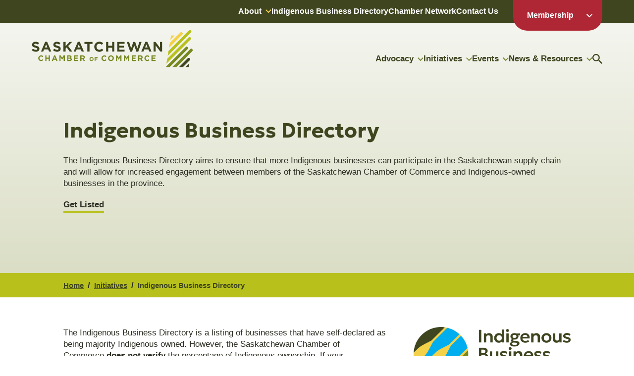

--- FILE ---
content_type: text/html; charset=UTF-8
request_url: https://saskchamber.com/initiatives/indigenous-business-directory/?view=list&alpha=R
body_size: 14165
content:
<!DOCTYPE html>
<!--[if IE 7]><html class="ie7" lang="en-US"><![endif]-->
<!--[if IE 8]><html class="ie8" lang="en-US"><![endif]-->
<!--[if !(IE 7) | !(IE 8)  ]><!-->
	<html lang="en-US">
<!--<![endif]-->
	<head>
		<meta charset="UTF-8">
		<meta http-equiv="X-UA-Compatible" content="IE=edge">
		<meta name="viewport" content="width=device-width, initial-scale=1.0">

		<title>Indigenous Business Directory &#8211; Saskatchewan Chamber of Commerce</title>

		
					<meta property="og:title" content="Indigenous Business Directory" />
		
		
		<meta property="og:type" content="website" />

		
		<!-- Place favicon.ico and other icons in the root directory -->
		<link rel="apple-touch-icon" sizes="180x180" href="https://saskchamber.com/apple-touch-icon.png">
		<link rel="icon" type="image/png" sizes="32x32" href="https://saskchamber.com/favicon-32x32.png">
		<link rel="icon" type="image/png" sizes="16x16" href="https://saskchamber.com/favicon-16x16.png">
		<link rel="manifest" href="https://saskchamber.com/site.webmanifest" crossorigin="use-credentials">
		<link rel="mask-icon" href="https://saskchamber.com/safari-pinned-tab.svg" color="#778921">
		<meta name="msapplication-TileColor" content="#778921">
		<meta name="theme-color" content="#ffffff">

		<link rel="profile" href="http://gmpg.org/xfn/11">
		<link rel="pingback" href="https://saskchamber.com/xmlrpc.php">

		<meta name='robots' content='max-image-preview:large' />
	<style>img:is([sizes="auto" i], [sizes^="auto," i]) { contain-intrinsic-size: 3000px 1500px }</style>
	<link rel='dns-prefetch' href='//ajax.googleapis.com' />
<link rel='dns-prefetch' href='//fonts.googleapis.com' />
<style id='safe-svg-svg-icon-style-inline-css' type='text/css'>
.safe-svg-cover{text-align:center}.safe-svg-cover .safe-svg-inside{display:inline-block;max-width:100%}.safe-svg-cover svg{fill:currentColor;height:100%;max-height:100%;max-width:100%;width:100%}

</style>
<link rel='stylesheet' id='style-css' href='https://saskchamber.com/wp-content/themes/sask-chamber/style.min.css?ver=1.1.4' type='text/css' media='all' />
<link rel='stylesheet' id='fonts-css' href='//fonts.googleapis.com/css2?family=Geologica%3Awght%40400%3B700&#038;display=swap&#038;ver=982d70f61b89dbc137f22998692e36fd' type='text/css' media='all' />
<!--[if lt IE 9]>
<script type="text/javascript" src="https://saskchamber.com/wp-content/themes/sask-chamber/js/lib/html5shiv.js" id="html5shiv-js"></script>
<![endif]-->
<!--[if lt IE 9]>
<script type="text/javascript" src="https://saskchamber.com/wp-content/themes/sask-chamber/js/lib/respond.min.js" id="respond-js"></script>
<![endif]-->
<link rel="canonical" href="https://saskchamber.com/initiatives/indigenous-business-directory/" />
<link rel="preconnect" href="//fonts.googleapis.com" crossorigin><link rel="preconnect" href="//fonts.gstatic.com" crossorigin><link rel="preconnect" href="//ajax.googleapis.com" crossorigin>
					<!-- Google tag (gtag.js) -->
<script async src="https://www.googletagmanager.com/gtag/js?id=G-4BCWN0L48L"></script>
<script>
  window.dataLayer = window.dataLayer || [];
  function gtag(){dataLayer.push(arguments);}
  gtag('js', new Date());

  gtag('config', 'G-4BCWN0L48L');
</script>		
			</head>
	<body>
		
		
		<header class="header">
			<nav class="upper">
				<ul id="menu-upper-navigation" class="menu wrap"><li id="menu-item-182" class="menu-item menu-item-type-post_type menu-item-object-page menu-item-has-children menu-item-182"><a href="https://saskchamber.com/about/">About</a>
<ul class="sub-menu">
	<li id="menu-item-183" class="menu-item menu-item-type-post_type menu-item-object-page menu-item-183"><a href="https://saskchamber.com/about/about-us/">About Us</a></li>
	<li id="menu-item-184" class="menu-item menu-item-type-post_type menu-item-object-page menu-item-184"><a href="https://saskchamber.com/about/board-of-directors/">Board of Directors</a></li>
	<li id="menu-item-185" class="menu-item menu-item-type-post_type menu-item-object-page menu-item-185"><a href="https://saskchamber.com/about/team/">Team</a></li>
	<li id="menu-item-186" class="menu-item menu-item-type-post_type menu-item-object-page menu-item-186"><a href="https://saskchamber.com/about/annual-reports/">Annual Reports</a></li>
	<li id="menu-item-187" class="menu-item menu-item-type-post_type menu-item-object-page menu-item-187"><a href="https://saskchamber.com/about/boardroom-rentals/">Boardroom Rentals</a></li>
</ul>
</li>
<li id="menu-item-188" class="menu-item menu-item-type-post_type menu-item-object-page current-menu-item page_item page-item-41 current_page_item menu-item-188"><a href="https://saskchamber.com/initiatives/indigenous-business-directory/" aria-current="page">Indigenous Business Directory</a></li>
<li id="menu-item-189" class="menu-item menu-item-type-post_type menu-item-object-page menu-item-189"><a href="https://saskchamber.com/chamber-network/">Chamber Network</a></li>
<li id="menu-item-190" class="menu-item menu-item-type-post_type menu-item-object-page menu-item-190"><a href="https://saskchamber.com/contact-us/">Contact Us</a></li>
<li id="menu-item-191" class="member menu-item menu-item-type-post_type menu-item-object-page menu-item-has-children menu-item-191"><a href="https://saskchamber.com/membership/">Membership</a>
<ul class="sub-menu">
	<li id="menu-item-192" class="menu-item menu-item-type-post_type menu-item-object-page out menu-item-192"><a href="https://saskchamber.com/membership/member-login/">Member Login</a></li>
	<li id="menu-item-14019" class="menu-item menu-item-type-custom menu-item-object-custom menu-item-14019"><a href="https://business.saskchamber.com/list/">Member Directory</a></li>
	<li id="menu-item-14020" class="menu-item menu-item-type-custom menu-item-object-custom menu-item-14020"><a href="https://business.saskchamber.com/member/newmemberapp">Apply For Membership</a></li>
	<li id="menu-item-193" class="menu-item menu-item-type-post_type menu-item-object-page menu-item-193"><a href="https://saskchamber.com/membership/member-value-benefits/">Member Value &#038; Benefits</a></li>
</ul>
</li>
</ul>			</nav>
			<div class="wrap">
				<figure class="logo">
					<a href="https://saskchamber.com">
						<svg class="image" xmlns="http://www.w3.org/2000/svg" viewBox="0 0 326 75"><title>Saskatchewan Chamber of Commerce</title><path fill="#3E451F" d="M.01 40.43l2.57-3.04a9.094 9.094 0 005.88 2.37c1.78 0 2.84-.7 2.84-1.84v-.06c0-1.09-.68-1.65-3.97-2.49C3.36 34.36.8 33.27.8 29.39v-.06c0-3.56 2.87-5.91 6.89-5.91 2.66-.04 5.24.84 7.32 2.49l-2.25 3.24a9.256 9.256 0 00-5.12-1.92c-1.66 0-2.54.76-2.54 1.71V29c0 1.29.85 1.71 4.25 2.58 4 1.03 6.25 2.46 6.25 5.87v.06c0 3.89-2.98 6.07-7.23 6.07-3.08.01-6.05-1.1-8.36-3.13v-.02zM27.25 23.57h4l8.44 19.72h-4.53l-1.8-4.39h-8.33l-1.8 4.39h-4.41l8.43-19.72zm4.56 11.53l-2.61-6.35-2.62 6.35h5.23zM43.11 40.43l2.57-3.04a9.094 9.094 0 005.88 2.37c1.78 0 2.84-.7 2.84-1.84v-.06c0-1.09-.68-1.65-3.97-2.49-3.97-1.01-6.53-2.1-6.53-5.98v-.06c0-3.56 2.87-5.91 6.89-5.91 2.66-.04 5.24.84 7.32 2.49l-2.25 3.24a9.256 9.256 0 00-5.12-1.92c-1.66 0-2.54.76-2.54 1.71V29c0 1.29.85 1.71 4.25 2.58 4 1.03 6.25 2.46 6.25 5.87v.06c0 3.89-2.98 6.07-7.23 6.07-3.08.01-6.05-1.1-8.36-3.13v-.02zM64.3 23.71h4.33v8.56l8-8.56h5.23l-8.02 8.31 8.39 11.28h-5.21l-6.11-8.33-2.28 2.35v5.98H64.3V23.71zM93.35 23.57h4l8.44 19.72h-4.53l-1.8-4.39h-8.33l-1.8 4.39h-4.41l8.43-19.72zm4.56 11.53l-2.61-6.35-2.61 6.35h5.22zM112.69 27.67h-5.99V23.7h16.33v3.97h-6v15.61h-4.33V27.67h-.01zM126.7 33.55v-.06c-.1-5.49 4.31-10.03 9.84-10.12h.44c2.9-.14 5.73.96 7.76 3.02l-2.76 3.17a7.26 7.26 0 00-5.03-2.22c-3.22.06-5.78 2.71-5.72 5.91 0 .06 0 .13.01.19v.06c0 3.36 2.33 6.16 5.71 6.16 1.97-.02 3.85-.85 5.18-2.29l2.76 2.77a10.095 10.095 0 01-8.07 3.49c-5.49.09-10.02-4.26-10.11-9.72-.01-.12-.01-.24-.01-.36zM150.68 23.71h4.33v7.75h8v-7.75h4.33v19.58h-4.33v-7.86h-8v7.86h-4.33V23.71zM173.17 23.71h14.86v3.83h-10.55v3.98h9.28v3.83h-9.28v4.11h10.69v3.83h-15V23.71zM192.64 23.71h4.65l4.07 13.26 4.42-13.32h3.72l4.42 13.32L218 23.71h4.53l-6.72 19.72h-3.77l-4.45-12.81-4.44 12.81h-3.77l-6.74-19.72zM230.23 23.57h4l8.44 19.72h-4.53l-1.8-4.39H228l-1.8 4.39h-4.41l8.44-19.72zm4.56 11.53l-2.61-6.35-2.61 6.35h5.22zM246.68 23.71h4l9.22 12.06V23.71h4.28v19.58h-3.68l-9.54-12.44v12.44h-4.28V23.71z"/><path fill="#778921" d="M13.2 56.65v-.03c.13-3.28 2.91-5.83 6.2-5.7 1.49.06 2.9.66 3.96 1.7l-1.55 1.78a4.042 4.042 0 00-2.84-1.24c-1.82.04-3.26 1.53-3.22 3.34v.13c-.11 1.81 1.28 3.36 3.09 3.47.04 0 .08 0 .12.01a3.97 3.97 0 002.91-1.3l1.56 1.56a5.683 5.683 0 01-4.55 1.97c-3.09.05-5.64-2.4-5.7-5.47.02-.09.02-.16.02-.22zM27.51 51.1h2.44v4.36h4.51V51.1h2.44v11.03h-2.44V57.7h-4.51v4.43h-2.44V51.1zM45.36 51.02h2.25l4.76 11.11h-2.55l-1.01-2.47h-4.69l-1.01 2.47h-2.49l4.76-11.11h-.02zm2.57 6.49l-1.47-3.58-1.47 3.58h2.94zM56.08 51.1h2.63l2.91 4.66 2.91-4.66h2.63v11.03h-2.42v-7.2l-3.12 4.71h-.06l-3.09-4.67v7.16h-2.4l.01-11.03zM71.89 51.1h5.15c1.06-.07 2.1.28 2.9.98.5.49.78 1.17.76 1.88v.03c.03 1.01-.54 1.94-1.46 2.38 1.25.3 2.12 1.43 2.08 2.71v.03c0 2.02-1.65 3.02-4.16 3.02h-5.28V51.1zm6.38 3.26c0-.72-.57-1.14-1.6-1.14h-2.41v2.33h2.25c1.08 0 1.76-.35 1.76-1.17v-.02zm-1.18 3.22h-2.82v2.43h2.9c1.08 0 1.73-.38 1.73-1.2v-.03c-.01-.74-.56-1.2-1.81-1.2zM85.4 51.1h8.37v2.16h-5.95v2.24h5.23v2.16h-5.23v2.32h6.02v2.16H85.4V51.1zM98.4 51.1h5.08c1.19-.07 2.35.33 3.24 1.12.64.68.99 1.59.95 2.52v.03c.07 1.55-.9 2.95-2.38 3.43l2.71 3.94h-2.85l-2.38-3.53h-1.92v3.53h-2.44L98.4 51.1zm4.91 5.36c1.19 0 1.87-.63 1.87-1.56v-.03c0-1.04-.73-1.58-1.92-1.58h-2.42v3.17h2.47zM117.03 58.29v-.02c.06-2.27 1.95-4.06 4.23-4.01 2.2.05 3.97 1.81 4.03 3.99v.02c-.07 2.27-1.98 4.05-4.27 3.98a4.125 4.125 0 01-3.99-3.96zm6.48 0v-.02a2.35 2.35 0 00-2.28-2.43h-.07a2.33 2.33 0 00-2.34 2.31V58.27c-.04 1.3.98 2.38 2.28 2.42h.07c1.28 0 2.33-1.03 2.33-2.3.01-.03.01-.06.01-.1zM127.44 54.41h5.91v1.55h-4.21v1.65h3.71v1.55h-3.71v2.99h-1.7v-7.74zM141.24 56.65v-.03c.13-3.28 2.91-5.83 6.2-5.7 1.49.06 2.9.66 3.96 1.7l-1.55 1.78a4.042 4.042 0 00-2.84-1.24c-1.82.04-3.26 1.53-3.22 3.34v.13c-.11 1.81 1.28 3.36 3.09 3.47.04 0 .08 0 .12.01a3.97 3.97 0 002.91-1.3l1.56 1.56a5.683 5.683 0 01-4.55 1.97c-3.09.05-5.64-2.4-5.7-5.47.01-.09.01-.16.02-.22zM154.63 56.65v-.03c.1-3.24 2.81-5.79 6.07-5.69 3.11.09 5.62 2.57 5.72 5.66v.03c0 3.15-2.57 5.71-5.74 5.71h-.18c-3.14.11-5.77-2.33-5.88-5.45 0-.08 0-.16.01-.23zm9.24 0v-.03c.06-1.85-1.4-3.4-3.26-3.47h-.1c-1.83 0-3.33 1.47-3.33 3.29v.17c-.07 1.85 1.39 3.4 3.25 3.47h.12c1.84.01 3.33-1.47 3.34-3.29-.01-.04-.01-.09-.02-.14zM170.68 51.1h2.63l2.91 4.66 2.91-4.66h2.63v11.03h-2.43v-7.2l-3.12 4.71h-.06l-3.09-4.67v7.16h-2.4l.02-11.03zM186.62 51.1h2.63l2.91 4.66 2.91-4.66h2.63v11.03h-2.42v-7.2l-3.12 4.71h-.06l-3.09-4.67v7.16h-2.39V51.1zM202.56 51.1h8.37v2.16h-5.95v2.24h5.23v2.16h-5.23v2.32H211v2.16h-8.45V51.1h.01zM215.42 51.1h5.07c1.19-.07 2.35.33 3.24 1.12.65.68.99 1.59.96 2.52v.03c.07 1.55-.9 2.95-2.38 3.43l2.71 3.94h-2.85l-2.38-3.53h-1.92v3.53h-2.43V51.1zm4.91 5.36c1.19 0 1.87-.63 1.87-1.56v-.03c0-1.04-.73-1.58-1.92-1.58h-2.42v3.17h2.47zM228.29 56.65v-.03c.13-3.28 2.91-5.83 6.2-5.7 1.49.06 2.9.66 3.96 1.7l-1.55 1.78a4.042 4.042 0 00-2.84-1.24c-1.82.04-3.26 1.53-3.22 3.34v.13c-.11 1.81 1.28 3.36 3.09 3.47.04 0 .08 0 .12.01a3.97 3.97 0 002.91-1.3l1.56 1.56a5.683 5.683 0 01-4.55 1.97c-3.09.05-5.64-2.4-5.7-5.47.02-.09.02-.16.02-.22zM242.53 51.1h8.37v2.16h-5.95v2.24h5.23v2.16h-5.23v2.32h6.02v2.16h-8.45V51.1h.01z"/><path fill="#F3D148" d="M282.216 10.69l-1.47 8.87 8.92-8.87h-7.45zM279.696 25.87l-1.61 9.74 26.9-26.74a2.855 2.855 0 00-.07-4.06 2.899 2.899 0 00-4.02 0l-21.2 21.06z"/><path fill="#B8C11C" d="M275.426 51.66l1.61-9.74L318.396.81a2.91 2.91 0 014.09.07 2.862 2.862 0 010 3.99l-47.06 46.79zM272.776 67.71l1.61-9.74 43.41-43.16a2.91 2.91 0 014.09.07 2.862 2.862 0 010 3.99l-49.11 48.84z"/><path fill="#778921" d="M311.806 34.16v.02a2.899 2.899 0 014.08.13 2.865 2.865 0 01-.13 4.06L278.916 75h-7.35l.16-.99 40.08-39.85z"/><path fill="#3E451F" d="M311.186 75h7.78l-1.15-6.59-6.63 6.59z"/><path fill="#778921" d="M321.096 38.34a2.91 2.91 0 014.09.07 2.862 2.862 0 010 3.99L292.396 75h-8.18l36.88-36.66z"/><path fill="#3E451F" d="M319.936 61.03a2.855 2.855 0 00-.07-4.06 2.899 2.899 0 00-4.02 0l-.04.03-18.1 18h8.18l14.05-13.97z"/></svg>
					</a>
				</figure>
				<nav class="navigation large">
					<ul id="menu-main-navigation" class="menu"><li id="menu-item-196" class="menu-item menu-item-type-post_type menu-item-object-page menu-item-has-children menu-item-196"><a href="https://saskchamber.com/advocacy/">Advocacy</a>
<ul class="sub-menu">
	<li id="menu-item-197" class="menu-item menu-item-type-post_type menu-item-object-page menu-item-197"><a href="https://saskchamber.com/advocacy/policy-recommendations/">Policy Recommendations</a></li>
	<li id="menu-item-198" class="menu-item menu-item-type-post_type menu-item-object-page menu-item-198"><a href="https://saskchamber.com/advocacy/committees-councils/">Committees &#038; Councils</a></li>
</ul>
</li>
<li id="menu-item-199" class="menu-item menu-item-type-post_type menu-item-object-page current-page-ancestor current-menu-ancestor current-menu-parent current-page-parent current_page_parent current_page_ancestor menu-item-has-children menu-item-199"><a href="https://saskchamber.com/initiatives/">Initiatives</a>
<ul class="sub-menu">
	<li id="menu-item-18095" class="menu-item menu-item-type-post_type menu-item-object-page menu-item-18095"><a href="https://saskchamber.com/initiatives/young-entrepreneur-bursary/">Young Entrepreneur Bursary Program</a></li>
	<li id="menu-item-201" class="menu-item menu-item-type-post_type menu-item-object-page menu-item-201"><a href="https://saskchamber.com/initiatives/indigenous-engagement-charter/">Indigenous Engagement Charter</a></li>
	<li id="menu-item-202" class="menu-item menu-item-type-post_type menu-item-object-page current-menu-item page_item page-item-41 current_page_item menu-item-202"><a href="https://saskchamber.com/initiatives/indigenous-business-directory/" aria-current="page">Indigenous Business Directory</a></li>
</ul>
</li>
<li id="menu-item-203" class="menu-item menu-item-type-post_type menu-item-object-page menu-item-has-children menu-item-203"><a href="https://saskchamber.com/events/">Events</a>
<ul class="sub-menu">
	<li id="menu-item-14024" class="menu-item menu-item-type-custom menu-item-object-custom menu-item-14024"><a href="https://business.saskchamber.com/events/catgid/12?q=&#038;Lookahead=360">Upcoming Events</a></li>
	<li id="menu-item-204" class="menu-item menu-item-type-post_type menu-item-object-page menu-item-204"><a href="https://saskchamber.com/events/signature-events/">Signature Events</a></li>
	<li id="menu-item-205" class="menu-item menu-item-type-post_type menu-item-object-page menu-item-205"><a href="https://saskchamber.com/events/sponsorship-opportunities/">Sponsorship Opportunities</a></li>
</ul>
</li>
<li id="menu-item-206" class="menu-item menu-item-type-post_type menu-item-object-page menu-item-has-children menu-item-206"><a href="https://saskchamber.com/news-resources/">News &#038; Resources</a>
<ul class="sub-menu">
	<li id="menu-item-13370" class="menu-item menu-item-type-post_type menu-item-object-page menu-item-13370"><a href="https://saskchamber.com/news-resources/resource-hub/">Resource Hub</a></li>
	<li id="menu-item-13813" class="menu-item menu-item-type-post_type menu-item-object-page menu-item-13813"><a href="https://saskchamber.com/news-resources/news-releases/">News Releases</a></li>
	<li id="menu-item-13814" class="menu-item menu-item-type-post_type menu-item-object-page menu-item-13814"><a href="https://saskchamber.com/news-resources/advertising-opportunities/">Advertising Opportunities</a></li>
</ul>
</li>
<li id="menu-item-208" class="menu-item menu-item-type-post_type menu-item-object-page menu-item-208"><a href="https://saskchamber.com/search/"><img class="image" src="https://saskchamber.com/assets/2023/11/icon-search.svg" alt="Search"/><span class="title">Search</span></a></li>
</ul>				</nav>

				<nav class="navigation mobile">
					<ul id="menu-mobile-navigation" class="menu"><li id="menu-item-175" class="member menu-item menu-item-type-post_type menu-item-object-page menu-item-has-children menu-item-175"><a href="https://saskchamber.com/membership/">Membership</a>
<ul class="sub-menu">
	<li id="menu-item-176" class="menu-item menu-item-type-post_type menu-item-object-page out menu-item-176"><a href="https://saskchamber.com/membership/member-login/">Member Login</a></li>
	<li id="menu-item-16085" class="menu-item menu-item-type-custom menu-item-object-custom menu-item-16085"><a href="https://business.saskchamber.com/list/">Member Directory</a></li>
	<li id="menu-item-16086" class="menu-item menu-item-type-custom menu-item-object-custom menu-item-16086"><a href="https://business.saskchamber.com/member/newmemberapp">Apply for Membership</a></li>
	<li id="menu-item-177" class="menu-item menu-item-type-post_type menu-item-object-page menu-item-177"><a href="https://saskchamber.com/membership/member-value-benefits/">Member Value &#038; Benefits</a></li>
</ul>
</li>
<li id="menu-item-151" class="menu-item menu-item-type-post_type menu-item-object-page menu-item-has-children menu-item-151"><a href="https://saskchamber.com/advocacy/">Advocacy</a>
<ul class="sub-menu">
	<li id="menu-item-152" class="menu-item menu-item-type-post_type menu-item-object-page menu-item-152"><a href="https://saskchamber.com/advocacy/policy-recommendations/">Policy Recommendations</a></li>
</ul>
</li>
<li id="menu-item-160" class="menu-item menu-item-type-post_type menu-item-object-page current-page-ancestor current-menu-ancestor current-menu-parent current-page-parent current_page_parent current_page_ancestor menu-item-has-children menu-item-160"><a href="https://saskchamber.com/initiatives/">Initiatives</a>
<ul class="sub-menu">
	<li id="menu-item-18097" class="menu-item menu-item-type-post_type menu-item-object-page menu-item-18097"><a href="https://saskchamber.com/initiatives/young-entrepreneur-bursary/">Young Entrepreneur Bursary Program</a></li>
	<li id="menu-item-162" class="menu-item menu-item-type-post_type menu-item-object-page menu-item-162"><a href="https://saskchamber.com/initiatives/indigenous-engagement-charter/">Indigenous Engagement Charter</a></li>
	<li id="menu-item-164" class="menu-item menu-item-type-post_type menu-item-object-page current-menu-item page_item page-item-41 current_page_item menu-item-164"><a href="https://saskchamber.com/initiatives/indigenous-business-directory/" aria-current="page">Indigenous Business Directory</a></li>
</ul>
</li>
<li id="menu-item-165" class="menu-item menu-item-type-post_type menu-item-object-page menu-item-has-children menu-item-165"><a href="https://saskchamber.com/events/">Events</a>
<ul class="sub-menu">
	<li id="menu-item-14025" class="menu-item menu-item-type-custom menu-item-object-custom menu-item-14025"><a href="https://business.saskchamber.com/events/catgid/12?q=&#038;Lookahead=360">Upcoming Events</a></li>
	<li id="menu-item-166" class="menu-item menu-item-type-post_type menu-item-object-page menu-item-166"><a href="https://saskchamber.com/events/signature-events/">Signature Events</a></li>
	<li id="menu-item-167" class="menu-item menu-item-type-post_type menu-item-object-page menu-item-167"><a href="https://saskchamber.com/events/sponsorship-opportunities/">Sponsorship Opportunities</a></li>
</ul>
</li>
<li id="menu-item-168" class="menu-item menu-item-type-post_type menu-item-object-page menu-item-has-children menu-item-168"><a href="https://saskchamber.com/news-resources/">News &#038; Resources</a>
<ul class="sub-menu">
	<li id="menu-item-16095" class="menu-item menu-item-type-post_type menu-item-object-page menu-item-16095"><a href="https://saskchamber.com/news-resources/resource-hub/">Resource Hub</a></li>
	<li id="menu-item-13816" class="menu-item menu-item-type-post_type menu-item-object-page menu-item-13816"><a href="https://saskchamber.com/news-resources/news-releases/">News Releases</a></li>
	<li id="menu-item-13817" class="menu-item menu-item-type-post_type menu-item-object-page menu-item-13817"><a href="https://saskchamber.com/news-resources/advertising-opportunities/">Advertising Opportunities</a></li>
</ul>
</li>
<li id="menu-item-169" class="menu-item menu-item-type-post_type menu-item-object-page menu-item-has-children menu-item-169"><a href="https://saskchamber.com/about/">About</a>
<ul class="sub-menu">
	<li id="menu-item-170" class="menu-item menu-item-type-post_type menu-item-object-page menu-item-170"><a href="https://saskchamber.com/about/about-us/">About Us</a></li>
	<li id="menu-item-171" class="menu-item menu-item-type-post_type menu-item-object-page menu-item-171"><a href="https://saskchamber.com/about/board-of-directors/">Board of Directors</a></li>
	<li id="menu-item-172" class="menu-item menu-item-type-post_type menu-item-object-page menu-item-172"><a href="https://saskchamber.com/about/team/">Team</a></li>
	<li id="menu-item-173" class="menu-item menu-item-type-post_type menu-item-object-page menu-item-173"><a href="https://saskchamber.com/about/annual-reports/">Annual Reports</a></li>
	<li id="menu-item-174" class="menu-item menu-item-type-post_type menu-item-object-page menu-item-174"><a href="https://saskchamber.com/about/boardroom-rentals/">Boardroom Rentals</a></li>
</ul>
</li>
<li id="menu-item-195" class="border menu-item menu-item-type-post_type menu-item-object-page current-menu-item page_item page-item-41 current_page_item menu-item-195"><a href="https://saskchamber.com/initiatives/indigenous-business-directory/" aria-current="page">Indigenous Business Directory</a></li>
<li id="menu-item-178" class="menu-item menu-item-type-post_type menu-item-object-page menu-item-178"><a href="https://saskchamber.com/chamber-network/">Chamber Network</a></li>
<li id="menu-item-179" class="menu-item menu-item-type-post_type menu-item-object-page menu-item-179"><a href="https://saskchamber.com/contact-us/">Contact Us</a></li>
<li id="menu-item-180" class="menu-item menu-item-type-post_type menu-item-object-page menu-item-180"><a href="https://saskchamber.com/search/"><img class="image" src="https://saskchamber.com/assets/2023/11/icon-search.svg" alt="Search"/><span class="title">Search</span></a></li>
</ul>				</nav>
			</div>

			<a class="icon" href="https://saskchamber.com">
				<svg class="image bars" xmlns="http://www.w3.org/2000/svg" viewBox="0 0 34 24">
					<title>Open Menu</title>
					<path fill="#FFFFFF" d="M2,0h30c1.1,0,2,0.9,2,2l0,0c0,1.1-0.9,2-2,2H2C0.9,4,0,3.1,0,2l0,0C0,0.9,0.9,0,2,0z"/>
					<path fill="#FFFFFF" d="M2,10h30c1.1,0,2,0.9,2,2l0,0c0,1.1-0.9,2-2,2H2c-1.1,0-2-0.9-2-2l0,0 C0,10.9,0.9,10,2,10z"/>
					<path fill="#FFFFFF" d="M2,20h30c1.1,0,2,0.9,2,2l0,0c0,1.1-0.9,2-2,2H2c-1.1,0-2-0.9-2-2l0,0 C0,20.9,0.9,20,2,20z"/>
				</svg>
				<svg class="image close" xmlns="http://www.w3.org/2000/svg" viewBox="0 0 34 24">
					<title>Close Menu</title>
					<path fill="#FFF" d="M6.79.83l22.98 19.28a2 2 0 01.25 2.82 2 2 0 01-2.82.25L4.22 3.89c-.84-.71-.95-1.97-.24-2.82C4.69.23 5.95.12 6.79.83z"/>
					<path fill="#FFF" d="M4.22 20.11L27.21.83a2 2 0 012.82.25 2 2 0 01-.25 2.82L6.79 23.17a2 2 0 01-2.82-.25c-.7-.84-.59-2.1.25-2.81z"/>
				</svg>
			</a>
		</header>

						<div class="layouts">
				
<div class="section banner small pad">
	<div class="upper">
		<div class="group">
			<div class="content no-image">
									<h1>Indigenous Business Directory</h1>
<p>The Indigenous Business Directory aims to ensure that more Indigenous businesses can participate in the Saskatchewan supply chain and will allow for increased engagement between members of the Saskatchewan Chamber of Commerce and Indigenous-owned businesses in the province.</p>
<p><a href="https://saskchamber.com/initiatives/indigenous-business-directory/get-listed/" class="button secondary">Get Listed</a></p>
							</div>
		</div>

			</div>
	</div>

									
<div class="section breadcrumbs smallpad">
	<div class="group clear">
		<a class="breadcrumb home" href="https://saskchamber.com">Home</a><span class="separator"> / </span><a class="breadcrumb" href="https://saskchamber.com/initiatives/">Initiatives</a><span class="separator"> / </span><span class="breadcrumb current"> Indigenous Business Directory</span>	</div>
</div>
				
				
					

	
		
			

	<div class="section main double left nopad">
		<div class="group flex">
							<div class="column first"><div class="x_elementToProof">The Indigenous Business Directory is a listing of businesses that have self-declared as being majority Indigenous owned. However, the Saskatchewan Chamber of Commerce<span> </span><b>does not verify</b> the percentage of Indigenous ownership. If your organization requires verification of the percentage of Indigenous, please contact the business directly.</div>
<div class="x_elementToProof" aria-hidden="true"></div>
</div>
										<div class="column last"><p><img fetchpriority="high" decoding="async" src="https://saskchamber.com/assets/2023/12/ibd-logo-rgb-600x213.png" alt="" width="425" height="151" class="aligncenter wp-image-15212" srcset="https://saskchamber.com/assets/2023/12/ibd-logo-rgb-600x213.png 600w, https://saskchamber.com/assets/2023/12/ibd-logo-rgb-1024x364.png 1024w, https://saskchamber.com/assets/2023/12/ibd-logo-rgb-1920x682.png 1920w, https://saskchamber.com/assets/2023/12/ibd-logo-rgb.png 3115w" sizes="(max-width: 425px) 100vw, 425px" /></p>
</div>
					</div>
	</div>
	<div class="section archive directory nopad">
		<div class="inside flex group-tablet">
			<div class="group-mobile column first results">

				
					<p class="count">Showing 609 results</p>

					
						
						<div class="business">
							<div class="flex">
								<div class="flex-head">
									<h4 class="name">1 Stop Playgrounds Ltd.</h4>
																			<p class="city">Humboldt</p>
									
																			<p class="terms">
																							<span class="term">Sports &amp; Recreation</span>
																					</p>
																	</div>
								<div class="flex-foot">
									<a class="button yellow" href="https://saskchamber.com/initiatives/indigenous-business-directory/profile/1-stop-playgrounds-ltd/">View Profile</a>
								</div>
							</div>

						</div>
					
						
						<div class="business">
							<div class="flex">
								<div class="flex-head">
									<h4 class="name">4 Star Designs<svg class="icon" xmlns="http://www.w3.org/2000/svg" viewBox="0 0 28 28"><g fill="#AF2734"><path d="M14 28C6.27 28 0 21.73 0 14S6.27 0 14 0s14 6.27 14 14c-.01 7.73-6.27 13.99-14 14m0-25.81C7.48 2.19 2.19 7.48 2.19 14S7.48 25.81 14 25.81 25.81 20.52 25.81 14C25.8 7.48 20.52 2.2 14 2.19"/><path d="M12.47 19.09c-.26 0-.51-.09-.71-.26l-3.69-3.05a1.115 1.115 0 011.37-1.76c.02.01.03.02.05.04l2.91 2.41 6.34-6.34c.43-.43 1.14-.43 1.58 0s.43 1.14 0 1.58l-7.05 7.05c-.22.21-.51.33-.8.33"/></g></svg></h4>
									
																			<p class="terms">
																							<span class="term">Advertising, Design &amp; Media</span>
																							<span class="term">Arts, Culture &amp; Entertainment</span>
																							<span class="term">Shopping &amp; Specialty Retail</span>
																					</p>
																	</div>
								<div class="flex-foot">
									<a class="button yellow" href="https://saskchamber.com/initiatives/indigenous-business-directory/profile/4-star-designs/">View Profile</a>
								</div>
							</div>

						</div>
					
						
						<div class="business">
							<div class="flex">
								<div class="flex-head">
									<h4 class="name">4C Farms Ltd<svg class="icon" xmlns="http://www.w3.org/2000/svg" viewBox="0 0 28 28"><g fill="#AF2734"><path d="M14 28C6.27 28 0 21.73 0 14S6.27 0 14 0s14 6.27 14 14c-.01 7.73-6.27 13.99-14 14m0-25.81C7.48 2.19 2.19 7.48 2.19 14S7.48 25.81 14 25.81 25.81 20.52 25.81 14C25.8 7.48 20.52 2.2 14 2.19"/><path d="M12.47 19.09c-.26 0-.51-.09-.71-.26l-3.69-3.05a1.115 1.115 0 011.37-1.76c.02.01.03.02.05.04l2.91 2.41 6.34-6.34c.43-.43 1.14-.43 1.58 0s.43 1.14 0 1.58l-7.05 7.05c-.22.21-.51.33-.8.33"/></g></svg></h4>
																			<p class="city">Regina</p>
									
																			<p class="terms">
																							<span class="term">Agriculture, Fishing, Forestry, Hunting, &amp; Natural Resources</span>
																					</p>
																	</div>
								<div class="flex-foot">
									<a class="button yellow" href="https://saskchamber.com/initiatives/indigenous-business-directory/profile/4c-farms-ltd/">View Profile</a>
								</div>
							</div>

						</div>
					
						
						<div class="business">
							<div class="flex">
								<div class="flex-head">
									<h4 class="name">4T Contractors &#038; Bobcat Service<svg class="icon" xmlns="http://www.w3.org/2000/svg" viewBox="0 0 28 28"><g fill="#AF2734"><path d="M14 28C6.27 28 0 21.73 0 14S6.27 0 14 0s14 6.27 14 14c-.01 7.73-6.27 13.99-14 14m0-25.81C7.48 2.19 2.19 7.48 2.19 14S7.48 25.81 14 25.81 25.81 20.52 25.81 14C25.8 7.48 20.52 2.2 14 2.19"/><path d="M12.47 19.09c-.26 0-.51-.09-.71-.26l-3.69-3.05a1.115 1.115 0 011.37-1.76c.02.01.03.02.05.04l2.91 2.41 6.34-6.34c.43-.43 1.14-.43 1.58 0s.43 1.14 0 1.58l-7.05 7.05c-.22.21-.51.33-.8.33"/></g></svg></h4>
																			<p class="city">Asquith</p>
									
																			<p class="terms">
																							<span class="term">Construction Equipment &amp; Contractors</span>
																					</p>
																	</div>
								<div class="flex-foot">
									<a class="button yellow" href="https://saskchamber.com/initiatives/indigenous-business-directory/profile/4t-contractors-inc/">View Profile</a>
								</div>
							</div>

						</div>
					
						
						<div class="business">
							<div class="flex">
								<div class="flex-head">
									<h4 class="name">5Buds Cannabis<svg class="icon" xmlns="http://www.w3.org/2000/svg" viewBox="0 0 28 28"><g fill="#AF2734"><path d="M14 28C6.27 28 0 21.73 0 14S6.27 0 14 0s14 6.27 14 14c-.01 7.73-6.27 13.99-14 14m0-25.81C7.48 2.19 2.19 7.48 2.19 14S7.48 25.81 14 25.81 25.81 20.52 25.81 14C25.8 7.48 20.52 2.2 14 2.19"/><path d="M12.47 19.09c-.26 0-.51-.09-.71-.26l-3.69-3.05a1.115 1.115 0 011.37-1.76c.02.01.03.02.05.04l2.91 2.41 6.34-6.34c.43-.43 1.14-.43 1.58 0s.43 1.14 0 1.58l-7.05 7.05c-.22.21-.51.33-.8.33"/></g></svg></h4>
																			<p class="city">Multiple Locations</p>
									
																			<p class="terms">
																							<span class="term">Shopping &amp; Specialty Retail</span>
																					</p>
																	</div>
								<div class="flex-foot">
									<a class="button yellow" href="https://saskchamber.com/initiatives/indigenous-business-directory/profile/5buds-cannabis/">View Profile</a>
								</div>
							</div>

						</div>
					
						
						<div class="business">
							<div class="flex">
								<div class="flex-head">
									<h4 class="name">6th Ave Car Wash &#038; Auto Glass<svg class="icon" xmlns="http://www.w3.org/2000/svg" viewBox="0 0 28 28"><g fill="#AF2734"><path d="M14 28C6.27 28 0 21.73 0 14S6.27 0 14 0s14 6.27 14 14c-.01 7.73-6.27 13.99-14 14m0-25.81C7.48 2.19 2.19 7.48 2.19 14S7.48 25.81 14 25.81 25.81 20.52 25.81 14C25.8 7.48 20.52 2.2 14 2.19"/><path d="M12.47 19.09c-.26 0-.51-.09-.71-.26l-3.69-3.05a1.115 1.115 0 011.37-1.76c.02.01.03.02.05.04l2.91 2.41 6.34-6.34c.43-.43 1.14-.43 1.58 0s.43 1.14 0 1.58l-7.05 7.05c-.22.21-.51.33-.8.33"/></g></svg></h4>
																			<p class="city">Prince Albert</p>
									
																			<p class="terms">
																							<span class="term">Automotive Body, Repair &amp; Sales</span>
																					</p>
																	</div>
								<div class="flex-foot">
									<a class="button yellow" href="https://saskchamber.com/initiatives/indigenous-business-directory/profile/6th-ave-care-wash/">View Profile</a>
								</div>
							</div>

						</div>
					
						
						<div class="business">
							<div class="flex">
								<div class="flex-head">
									<h4 class="name">7 Arrows Indigenous Consulting Group</h4>
																			<p class="city">Regina </p>
									
																			<p class="terms">
																							<span class="term">Business, Consulting &amp; Professional Services</span>
																					</p>
																	</div>
								<div class="flex-foot">
									<a class="button yellow" href="https://saskchamber.com/initiatives/indigenous-business-directory/profile/7-arrows-indigenous-consulting-group/">View Profile</a>
								</div>
							</div>

						</div>
					
						
						<div class="business">
							<div class="flex">
								<div class="flex-head">
									<h4 class="name">A &#038; A Logging Ltd<svg class="icon" xmlns="http://www.w3.org/2000/svg" viewBox="0 0 28 28"><g fill="#AF2734"><path d="M14 28C6.27 28 0 21.73 0 14S6.27 0 14 0s14 6.27 14 14c-.01 7.73-6.27 13.99-14 14m0-25.81C7.48 2.19 2.19 7.48 2.19 14S7.48 25.81 14 25.81 25.81 20.52 25.81 14C25.8 7.48 20.52 2.2 14 2.19"/><path d="M12.47 19.09c-.26 0-.51-.09-.71-.26l-3.69-3.05a1.115 1.115 0 011.37-1.76c.02.01.03.02.05.04l2.91 2.41 6.34-6.34c.43-.43 1.14-.43 1.58 0s.43 1.14 0 1.58l-7.05 7.05c-.22.21-.51.33-.8.33"/></g></svg></h4>
																			<p class="city">Green Lake</p>
									
																	</div>
								<div class="flex-foot">
									<a class="button yellow" href="https://saskchamber.com/initiatives/indigenous-business-directory/profile/a-a-logging-ltd/">View Profile</a>
								</div>
							</div>

						</div>
					
						
						<div class="business">
							<div class="flex">
								<div class="flex-head">
									<h4 class="name">A.F.B Home Services<svg class="icon" xmlns="http://www.w3.org/2000/svg" viewBox="0 0 28 28"><g fill="#AF2734"><path d="M14 28C6.27 28 0 21.73 0 14S6.27 0 14 0s14 6.27 14 14c-.01 7.73-6.27 13.99-14 14m0-25.81C7.48 2.19 2.19 7.48 2.19 14S7.48 25.81 14 25.81 25.81 20.52 25.81 14C25.8 7.48 20.52 2.2 14 2.19"/><path d="M12.47 19.09c-.26 0-.51-.09-.71-.26l-3.69-3.05a1.115 1.115 0 011.37-1.76c.02.01.03.02.05.04l2.91 2.41 6.34-6.34c.43-.43 1.14-.43 1.58 0s.43 1.14 0 1.58l-7.05 7.05c-.22.21-.51.33-.8.33"/></g></svg></h4>
																			<p class="city">Regina</p>
									
																			<p class="terms">
																							<span class="term">Advertising, Design &amp; Media</span>
																							<span class="term">Construction Equipment &amp; Contractors</span>
																							<span class="term">Home &amp; Garden</span>
																					</p>
																	</div>
								<div class="flex-foot">
									<a class="button yellow" href="https://saskchamber.com/initiatives/indigenous-business-directory/profile/a-f-b-home-services/">View Profile</a>
								</div>
							</div>

						</div>
					
						
						<div class="business">
							<div class="flex">
								<div class="flex-head">
									<h4 class="name">A2SKI Industrial<svg class="icon" xmlns="http://www.w3.org/2000/svg" viewBox="0 0 28 28"><g fill="#AF2734"><path d="M14 28C6.27 28 0 21.73 0 14S6.27 0 14 0s14 6.27 14 14c-.01 7.73-6.27 13.99-14 14m0-25.81C7.48 2.19 2.19 7.48 2.19 14S7.48 25.81 14 25.81 25.81 20.52 25.81 14C25.8 7.48 20.52 2.2 14 2.19"/><path d="M12.47 19.09c-.26 0-.51-.09-.71-.26l-3.69-3.05a1.115 1.115 0 011.37-1.76c.02.01.03.02.05.04l2.91 2.41 6.34-6.34c.43-.43 1.14-.43 1.58 0s.43 1.14 0 1.58l-7.05 7.05c-.22.21-.51.33-.8.33"/></g></svg></h4>
																			<p class="city">Saskatoon</p>
									
																			<p class="terms">
																							<span class="term">Construction Equipment &amp; Contractors</span>
																					</p>
																	</div>
								<div class="flex-foot">
									<a class="button yellow" href="https://saskchamber.com/initiatives/indigenous-business-directory/profile/a2ski-industrial/">View Profile</a>
								</div>
							</div>

						</div>
										<div class="pagination">
					<span aria-current="page" class="page-numbers current">1</span>
<a class="page-numbers" href="https://saskchamber.com/initiatives/indigenous-business-directory/page/2/?view=list&#038;alpha=R">2</a>
<a class="page-numbers" href="https://saskchamber.com/initiatives/indigenous-business-directory/page/3/?view=list&#038;alpha=R">3</a>
<span class="page-numbers dots">&hellip;</span>
<a class="page-numbers" href="https://saskchamber.com/initiatives/indigenous-business-directory/page/61/?view=list&#038;alpha=R">61</a>
<a class="next page-numbers" href="https://saskchamber.com/initiatives/indigenous-business-directory/page/2/?view=list&#038;alpha=R"><svg class="icon" xmlns="http://www.w3.org/2000/svg" viewBox="0 0 12 12"><path fill="#FFF" d="M5.1.78l.6-.6c.25-.25.65-.25.9 0l5.21 5.2c.25.25.25.65 0 .91L6.6 11.51c-.25.25-.65.25-.9 0l-.6-.59a.646.646 0 010-.91c0-.01.01-.01.01-.01l3.23-3.08H.64c-.35 0-.64-.28-.64-.64v-.86c0-.35.28-.64.64-.64h7.7L5.11 1.7a.634.634 0 01-.03-.9L5.1.78z"/></svg></a>					</div>

					
				
			</div>
			<div class="column last aside">
				<form class="filters" method="GET" action="https://saskchamber.com/initiatives/indigenous-business-directory/">
					<h3 class="heading">Filters &amp; Search</h3>

					<div class="row select">
						<label for="city" class="screen-reader-text">City</label>
						<select id="city" name="city" placeholder="City">
							<option value="" disabled selected>City</option>
															<option value="Aberdeen">Aberdeen</option>
															<option value="Air Ronge">Air Ronge</option>
															<option value="Asquith">Asquith</option>
															<option value="Battleford">Battleford</option>
															<option value="Beauval">Beauval</option>
															<option value="Big River">Big River</option>
															<option value="Biggar">Biggar</option>
															<option value="Birch Hills">Birch Hills</option>
															<option value="Blaine Lake">Blaine Lake</option>
															<option value="Brabant Lake">Brabant Lake</option>
															<option value="Broadview">Broadview</option>
															<option value="Buffalo Narrows">Buffalo Narrows</option>
															<option value="Calgary">Calgary</option>
															<option value="Candle Lake">Candle Lake</option>
															<option value="Carlyle">Carlyle</option>
															<option value="Caronport">Caronport</option>
															<option value="Carrot River">Carrot River</option>
															<option value="Chitek Lake">Chitek Lake</option>
															<option value="Cochin">Cochin</option>
															<option value="Corman Park">Corman Park</option>
															<option value="Cowessess">Cowessess</option>
															<option value="Cudworth">Cudworth</option>
															<option value="Cumberland House">Cumberland House</option>
															<option value="Cut Knife">Cut Knife</option>
															<option value="D&#039;Arcy">D&#039;Arcy</option>
															<option value="Dalmeny">Dalmeny</option>
															<option value="Debden">Debden</option>
															<option value="Dorintosh">Dorintosh</option>
															<option value="Dundurn">Dundurn</option>
															<option value="Emerald Park">Emerald Park</option>
															<option value="Emma Lake">Emma Lake</option>
															<option value="Estevan">Estevan</option>
															<option value="Fond Du Lac">Fond Du Lac</option>
															<option value="Fort Qu&#039;Appelle">Fort Qu&#039;Appelle</option>
															<option value="Glaslyn">Glaslyn</option>
															<option value="Grandora">Grandora</option>
															<option value="Green Lake">Green Lake</option>
															<option value="Greig Lake">Greig Lake</option>
															<option value="Hepburn">Hepburn</option>
															<option value="Hudson Bay">Hudson Bay</option>
															<option value="Humboldt">Humboldt</option>
															<option value="Ile a la Crosse">Ile a la Crosse</option>
															<option value="Ile-A-La-Crosse">Ile-A-La-Crosse</option>
															<option value="Ile-a-la Crosse">Ile-a-la Crosse</option>
															<option value="Kamsack">Kamsack</option>
															<option value="Krydor">Krydor</option>
															<option value="La Loche">La Loche</option>
															<option value="La Ronge">La Ronge</option>
															<option value="Landis">Landis</option>
															<option value="Langenburg">Langenburg</option>
															<option value="Langham">Langham</option>
															<option value="Lashburn">Lashburn</option>
															<option value="Leask">Leask</option>
															<option value="Leoville">Leoville</option>
															<option value="Leross">Leross</option>
															<option value="Lloydminster">Lloydminster</option>
															<option value="Loon Lake">Loon Lake</option>
															<option value="Lumsden">Lumsden</option>
															<option value="Maidstone">Maidstone</option>
															<option value="Manitoulin District">Manitoulin District</option>
															<option value="Maple Creek">Maple Creek</option>
															<option value="Martensville">Martensville</option>
															<option value="Meadow Lake">Meadow Lake</option>
															<option value="Meath Park">Meath Park</option>
															<option value="Melfort">Melfort</option>
															<option value="Melville">Melville</option>
															<option value="Meville">Meville</option>
															<option value="Millbrook">Millbrook</option>
															<option value="Mistatim">Mistatim</option>
															<option value="Mont Nebo">Mont Nebo</option>
															<option value="Montreal Lake">Montreal Lake</option>
															<option value="Moose Jaw">Moose Jaw</option>
															<option value="Morse">Morse</option>
															<option value="Multiple Locations">Multiple Locations</option>
															<option value="Muscowpetung First Nation">Muscowpetung First Nation</option>
															<option value="Muskoday">Muskoday</option>
															<option value="Nipawin">Nipawin</option>
															<option value="North Battleford">North Battleford</option>
															<option value="Onion Lake">Onion Lake</option>
															<option value="Ottawa">Ottawa</option>
															<option value="Oxbow">Oxbow</option>
															<option value="Paddockwood">Paddockwood</option>
															<option value="Pasqua">Pasqua</option>
															<option value="Patuanak">Patuanak</option>
															<option value="Paynton">Paynton</option>
															<option value="Peepeekisis">Peepeekisis</option>
															<option value="Pense">Pense</option>
															<option value="Pilot Butte">Pilot Butte</option>
															<option value="Ponteix">Ponteix</option>
															<option value="Prince Albert">Prince Albert</option>
															<option value="Punnichy">Punnichy</option>
															<option value="Punnichy, Regina and Saskatoon">Punnichy, Regina and Saskatoon</option>
															<option value="Radville">Radville</option>
															<option value="Rapid View">Rapid View</option>
															<option value="Regina">Regina</option>
															<option value="Regina and Saskatoon">Regina and Saskatoon</option>
															<option value="Regina or Saskatoon">Regina or Saskatoon</option>
															<option value="Rockglen">Rockglen</option>
															<option value="Rosetown">Rosetown</option>
															<option value="Rosthern">Rosthern</option>
															<option value="Saint Louis">Saint Louis</option>
															<option value="Saskatoon">Saskatoon</option>
															<option value="Shellbrook">Shellbrook</option>
															<option value="Sintaluta">Sintaluta</option>
															<option value="Six Nations of the Grand River, Ohsweken">Six Nations of the Grand River, Ohsweken</option>
															<option value="Southey">Southey</option>
															<option value="Springbrook">Springbrook</option>
															<option value="Spruce Home">Spruce Home</option>
															<option value="St. Denis">St. Denis</option>
															<option value="St. Isidore De Bellevue">St. Isidore De Bellevue</option>
															<option value="St. Lazare">St. Lazare</option>
															<option value="St. Louis">St. Louis</option>
															<option value="Swift Current">Swift Current</option>
															<option value="Thunder Bay, Nipigon, ON">Thunder Bay, Nipigon, ON</option>
															<option value="Tisdale">Tisdale</option>
															<option value="Torquay">Torquay</option>
															<option value="Turnor Lake">Turnor Lake</option>
															<option value="Turtleford">Turtleford</option>
															<option value="Unit 160 - 217 Joseph Okemasis Drive, Saskatoon, S7N 3A8">Unit 160 - 217 Joseph Okemasis Drive, Saskatoon, S7N 3A8</option>
															<option value="Vanguard">Vanguard</option>
															<option value="Vonda">Vonda</option>
															<option value="Wadena">Wadena</option>
															<option value="Wakaw">Wakaw</option>
															<option value="Warman">Warman</option>
															<option value="Waterhen Lake">Waterhen Lake</option>
															<option value="Whitecap">Whitecap</option>
															<option value="Whitewood">Whitewood</option>
															<option value="Willowbunch">Willowbunch</option>
															<option value="Winnipeg">Winnipeg</option>
															<option value="Yellow Quill">Yellow Quill</option>
															<option value="Yorkton">Yorkton</option>
															<option value="Zehner">Zehner</option>
													</select>
					</div>

					<div class="row select">
						<label for="category" class="screen-reader-text">Category</label>
						<select id="category" name="category" placeholder="Category">
							<option value="" disabled selected>Category</option>
															<option value="99">Advertising, Design &amp; Media</span>
															<option value="8">Agriculture, Fishing, Forestry, Hunting, &amp; Natural Resources</span>
															<option value="148">Arts, Culture &amp; Entertainment</span>
															<option value="62">Automotive Body, Repair &amp; Sales</span>
															<option value="116">Business, Consulting &amp; Professional Services</span>
															<option value="11">Construction Equipment &amp; Contractors</span>
															<option value="183">Development, Finance &amp; Insurance</span>
															<option value="28">Education, Employment &amp; Training</span>
															<option value="169">Engineering, Industrial Supplies &amp; Services</span>
															<option value="82">Food Service, Beverages &amp; Restaurants</span>
															<option value="154">Health &amp; Wellness</span>
															<option value="19">Home &amp; Garden</span>
															<option value="80">Hotels, Lodging &amp; Travel</span>
															<option value="31">Natural Resources</span>
															<option value="32">Oil &amp; Gas</span>
															<option value="108">Personal Services &amp; Care</span>
															<option value="45">Public Utilities &amp; Environment</span>
															<option value="83">Shopping &amp; Specialty Retail</span>
															<option value="149">Sports &amp; Recreation</span>
															<option value="163">Transportation</span>
													</select>
					</div>

					<div class="row select">
						<label for="group" class="screen-reader-text">Indigenous Group</label>
						<select id="group" name="group" placeholder="Indigenous Group">
							<option value="" disabled selected>All Indigenous Businesses</option>
															<option value="397">First Nations</span>
															<option value="396">Métis</span>
													</select>
					</div>

					<div class="row">
						<label for="search" class="screen-reader-text">Search with a keyword...</label>
						<input type="text" id="search" name="search" placeholder="Search with a keyword..." />
					</div>

					<div class="row flex">
						<input type="checkbox" id="verified" name="verified" value="true" />
						<svg class="icon" xmlns="http://www.w3.org/2000/svg" viewBox="0 0 28 28"><path fill="#AF2734" d="M14 28C6.27 28 0 21.73 0 14S6.27 0 14 0s14 6.27 14 14c-.01 7.73-6.27 13.99-14 14m0-25.81C7.48 2.19 2.19 7.48 2.19 14S7.48 25.81 14 25.81 25.81 20.52 25.81 14C25.8 7.48 20.52 2.2 14 2.19"></path><path fill="#AF2734" d="M12.47 19.09c-.26 0-.51-.09-.71-.26l-3.69-3.05a1.115 1.115 0 011.37-1.76c.02.01.03.02.05.04l2.91 2.41 6.34-6.34c.43-.43 1.14-.43 1.58 0s.43 1.14 0 1.58l-7.05 7.05c-.22.21-.51.33-.8.33"></path></svg>
						<label for="verified" class="label">Include verified business only (minimum 51% Indigenous owned and operated)</label>
					</div>

					<input class="button red apply" type="submit" value="Apply" /> <a class="reset" href="https://saskchamber.com/initiatives/indigenous-business-directory/">Clear Filters</a>
				</form>
									<div class="content"><h5 style="text-align: center;"><strong><span style="color: #778921;">Get Listed</span></strong></h5>
<p style="text-align: center;">Are you a majority-owned Indigenous business and don’t see your business here?</p>
<p style="text-align: center;"><a href="https://saskchamber.com/initiatives/indigenous-business-directory/get-listed/" class="button secondary">Create Your Listing</a></p>
</div>
							</div>

		</div>
	</div>

		
	
		
			
<div class="section feature pad">
	<div class="flex">
					<div class="content"><h6><strong>Indigenous Engagement</strong></h6>
<h3><strong>Connecting Our Community</strong></h3>
<ul>
<li><a href="https://saskchamber.com/initiatives/indigenous-engagement-charter/">Become an Indigenous Engagement Charter Signatory or Investor</a></li>
<li><a href="https://saskchamber.com/advocacy/policy-recommendations/indigenous-engagement/">Read about our Indigenous Engagement Policy Recommendations</a></li>
<li><a href="https://saskchamber.com/membership/member-value-benefits/">Become a Saskatchewan Chamber of Commerce Member</a></li>
</ul>
<p>&nbsp;</p>
</div>
		
					<img width="1920" height="1280" src="https://saskchamber.com/assets/2023/11/an-authentic-tee-pee-from-native-north-americans-detail-of-the-interior-upper-side.jpg" class="image" alt="" decoding="async" srcset="https://saskchamber.com/assets/2023/11/an-authentic-tee-pee-from-native-north-americans-detail-of-the-interior-upper-side.jpg 1920w, https://saskchamber.com/assets/2023/11/an-authentic-tee-pee-from-native-north-americans-detail-of-the-interior-upper-side-1024x683.jpg 1024w, https://saskchamber.com/assets/2023/11/an-authentic-tee-pee-from-native-north-americans-detail-of-the-interior-upper-side-600x400.jpg 600w" sizes="(max-width: 1920px) 100vw, 1920px" />			</div>
</div>
		
	
		
			
<div class="section main single white nopad">
	<div class="group clear">
					<p style="text-align: center;">The information contained on this page and within the Indigenous Business Directory includes original content as well as content using a variety of sources. Special thanks to the Indigenous Engagement Task Force participants, Nutrien, Indigenous Services Canada, Indigenous Works, Canadian Council for Aboriginal Business, and several others. Please feel free to use the information contained here to advance the Indigenous Engagement strategy for your business.</p>
<p style="text-align: center;">The information contained in this business directory has been developed using a variety of external sources.</p>
<p style="text-align: center;">The Saskatchewan Chamber of Commerce is not responsible for the accuracy, reliability or currency of the information supplied by external sources. Users wishing to rely upon this information should consult directly with the source or service provider.</p>
<p style="text-align: center;">The linking to or from our website does not indicate on the part of the Saskatchewan Chamber of Commerce any endorsement or guarantee of any of the organizations or information found on their respective websites.</p>
<p style="text-align: center;">**By signing up to the Indigenous Business Directory, you consent to receiving periodical, relevant emails from the Saskatchewan Chamber of Commerce.</p>
<p>&nbsp;</p>
			</div>
</div>

		
	

					
					
							</div>

			

	<div class="newsletter smallpad">
		<div class="group flex">
							<div class="col content"><h5>Keep up on What&#8217;s Happening in Saskatchewan<br />
<strong>Sign Up For Our Insight Sask newsletter!</strong></h5>
</div>
										<div class="col embed"><form action="https://saskchamber.com/newsletter" method="get">
    <input type="email" name="email" value="" maxlength="80" placeholder="Your email address">
    <button type="submit">Sign up</button>
</form></div>
					</div>
	</div>
<footer class="footer lighttext">
	<svg class="bg" xmlns="http://www.w3.org/2000/svg" viewBox="0 0 800 400" role="presentation">
		<path fill="#B8C11C" d="M751.78 99.27c21.24-30.97 11.95-71.22-20.73-89.88-32.52-18.7-76.09-8.61-97.29 22.51L382.99 400h163.92L751.78 99.27zM766.76 360.94c21.24-30.97 11.95-71.22-20.73-89.88-32.52-18.69-76.09-8.61-97.3 22.51L576.22 400h163.92l26.62-39.06zM532.34 141.58c21.24-30.97 11.95-71.22-20.73-89.88-31.27-17.85-72.5-8.96-94.57 19.13l-.11-.46-.04-.15L192.23 400h164.06l176.05-258.42zM297.08 204.73c21.24-30.97 11.95-71.22-20.73-89.88-31.27-17.85-72.5-8.96-94.57 19.13l-.11-.46-.04-.15L0 400h164.06l133.02-195.27zM764.54 400H800v-52.06z" />
	</svg>

	<div class="wrap head">
		<svg class="logo" xmlns="http://www.w3.org/2000/svg" viewBox="0 0 326 75">
			<title>Saskatchewan Chamber of Commerce</title>
			<path fill="#DBDEC5" d="M.01 40.43l2.57-3.04a9.094 9.094 0 005.88 2.37c1.78 0 2.84-.7 2.84-1.84v-.06c0-1.09-.68-1.65-3.97-2.49C3.36 34.36.8 33.27.8 29.39v-.06c0-3.56 2.87-5.91 6.89-5.91 2.66-.04 5.24.84 7.32 2.49l-2.25 3.24a9.256 9.256 0 00-5.12-1.92c-1.66 0-2.54.76-2.54 1.71V29c0 1.29.85 1.71 4.25 2.58 4 1.03 6.25 2.46 6.25 5.87v.06c0 3.89-2.98 6.07-7.23 6.07-3.08.01-6.05-1.1-8.36-3.13v-.02zm27.24-16.86h4l8.44 19.72h-4.53l-1.8-4.39h-8.33l-1.8 4.39h-4.41l8.43-19.72zm4.56 11.53l-2.61-6.35-2.62 6.35h5.23zm11.3 5.33l2.57-3.04a9.094 9.094 0 005.88 2.37c1.78 0 2.84-.7 2.84-1.84v-.06c0-1.09-.68-1.65-3.97-2.49-3.97-1.01-6.53-2.1-6.53-5.98v-.06c0-3.56 2.87-5.91 6.89-5.91 2.66-.04 5.24.84 7.32 2.49l-2.25 3.24a9.256 9.256 0 00-5.12-1.92c-1.66 0-2.54.76-2.54 1.71V29c0 1.29.85 1.71 4.25 2.58 4 1.03 6.25 2.46 6.25 5.87v.06c0 3.89-2.98 6.07-7.23 6.07-3.08.01-6.05-1.1-8.36-3.13v-.02zM64.3 23.71h4.33v8.56l8-8.56h5.23l-8.02 8.31 8.39 11.28h-5.21l-6.11-8.33-2.28 2.35v5.98H64.3V23.71zm29.05-.14h4l8.44 19.72h-4.53l-1.8-4.39h-8.33l-1.8 4.39h-4.41l8.43-19.72zm4.56 11.53l-2.61-6.35-2.61 6.35h5.22zm14.78-7.43h-5.99V23.7h16.33v3.97h-6v15.61h-4.33V27.67h-.01zm14.01 5.88v-.06c-.1-5.49 4.31-10.03 9.84-10.12h.44c2.9-.14 5.73.96 7.76 3.02l-2.76 3.17a7.26 7.26 0 00-5.03-2.22c-3.22.06-5.78 2.71-5.72 5.91 0 .06 0 .13.01.19v.06c0 3.36 2.33 6.16 5.71 6.16 1.97-.02 3.85-.85 5.18-2.29l2.76 2.77a10.091 10.091 0 01-8.07 3.49c-5.49.09-10.02-4.26-10.11-9.72-.01-.12-.01-.24-.01-.36zm23.98-9.84h4.33v7.75h8v-7.75h4.33v19.58h-4.33v-7.86h-8v7.86h-4.33V23.71zm22.49 0h14.86v3.83h-10.55v3.98h9.28v3.83h-9.28v4.11h10.69v3.83h-15V23.71zm19.47 0h4.65l4.07 13.26 4.42-13.32h3.72l4.42 13.32L218 23.71h4.53l-6.72 19.72h-3.77l-4.45-12.81-4.44 12.81h-3.77l-6.74-19.72zm37.59-.14h4l8.44 19.72h-4.53l-1.8-4.39H228l-1.8 4.39h-4.41l8.44-19.72zm4.56 11.53l-2.61-6.35-2.61 6.35h5.22zm11.89-11.39h4l9.22 12.06V23.71h4.28v19.58h-3.68l-9.54-12.44v12.44h-4.28V23.71zM13.2 56.65v-.03c.13-3.28 2.91-5.83 6.2-5.7 1.49.06 2.9.66 3.96 1.7l-1.55 1.78a4.06 4.06 0 00-2.84-1.24c-1.82.04-3.26 1.53-3.22 3.34v.13c-.11 1.81 1.28 3.36 3.09 3.47.04 0 .08 0 .12.01 1.11-.01 2.16-.48 2.91-1.3l1.56 1.56a5.696 5.696 0 01-4.55 1.97c-3.09.05-5.64-2.4-5.7-5.47.02-.09.02-.16.02-.22zm14.31-5.55h2.44v4.36h4.51V51.1h2.44v11.03h-2.44V57.7h-4.51v4.43h-2.44V51.1zm17.85-.08h2.25l4.76 11.11h-2.55l-1.01-2.47h-4.69l-1.01 2.47h-2.49l4.76-11.11h-.02zm2.57 6.49l-1.47-3.58-1.47 3.58h2.94zm8.15-6.41h2.63l2.91 4.66 2.91-4.66h2.63v11.03h-2.42v-7.2l-3.12 4.71h-.06l-3.09-4.67v7.16h-2.4l.01-11.03zm15.81 0h5.15c1.06-.07 2.1.28 2.9.98.5.49.78 1.17.76 1.88v.03c.03 1.01-.54 1.94-1.46 2.38 1.25.3 2.12 1.43 2.08 2.71v.03c0 2.02-1.65 3.02-4.16 3.02h-5.28l.01-11.03zm6.38 3.26c0-.72-.57-1.14-1.6-1.14h-2.41v2.33h2.25c1.08 0 1.76-.35 1.76-1.17v-.02zm-1.18 3.22h-2.82v2.43h2.9c1.08 0 1.73-.38 1.73-1.2v-.03c-.01-.74-.56-1.2-1.81-1.2zm8.31-6.48h8.37v2.16h-5.95v2.24h5.23v2.16h-5.23v2.32h6.02v2.16H85.4V51.1zm13 0h5.08c1.19-.07 2.35.33 3.24 1.12.64.68.99 1.59.95 2.52v.03c.07 1.55-.9 2.95-2.38 3.43l2.71 3.94h-2.85l-2.38-3.53h-1.92v3.53h-2.44L98.4 51.1zm4.91 5.36c1.19 0 1.87-.63 1.87-1.56v-.03c0-1.04-.73-1.58-1.92-1.58h-2.42v3.17h2.47zm13.72 1.83v-.02c.06-2.27 1.95-4.06 4.23-4.01 2.2.05 3.97 1.81 4.03 3.99v.02c-.07 2.27-1.98 4.05-4.27 3.98-2.16-.07-3.9-1.8-3.99-3.96zm6.48 0v-.02c.04-1.3-.97-2.38-2.27-2.43h-.08a2.33 2.33 0 00-2.34 2.31v.12c-.04 1.3.98 2.38 2.28 2.42h.07c1.28 0 2.33-1.03 2.33-2.3.01-.03.01-.06.01-.1zm3.93-3.88h5.91v1.55h-4.21v1.65h3.71v1.55h-3.71v2.99h-1.7v-7.74zm13.8 2.24v-.03c.13-3.28 2.91-5.83 6.2-5.7 1.49.06 2.9.66 3.96 1.7l-1.55 1.78a4.06 4.06 0 00-2.84-1.24c-1.82.04-3.26 1.53-3.22 3.34v.13c-.11 1.81 1.28 3.36 3.09 3.47.04 0 .08 0 .12.01 1.11-.01 2.16-.48 2.91-1.3l1.56 1.56a5.696 5.696 0 01-4.55 1.97c-3.09.05-5.64-2.4-5.7-5.47.01-.09.01-.16.02-.22zm13.39 0v-.03c.1-3.24 2.81-5.79 6.07-5.69 3.11.09 5.62 2.57 5.72 5.66v.03c0 3.15-2.57 5.71-5.74 5.71h-.18c-3.14.11-5.77-2.33-5.88-5.45 0-.08 0-.16.01-.23zm9.24 0v-.03c.06-1.85-1.4-3.4-3.26-3.47h-.1c-1.83 0-3.33 1.47-3.33 3.29v.17c-.07 1.85 1.39 3.4 3.25 3.47h.12c1.84.01 3.33-1.47 3.34-3.29-.01-.04-.01-.09-.02-.14zm6.81-5.55h2.63l2.91 4.66 2.91-4.66h2.63v11.03h-2.43v-7.2l-3.12 4.71h-.06l-3.09-4.67v7.16h-2.4l.02-11.03zm15.94 0h2.63l2.91 4.66 2.91-4.66h2.63v11.03h-2.42v-7.2l-3.12 4.71h-.06l-3.09-4.67v7.16h-2.39V51.1zm15.94 0h8.37v2.16h-5.95v2.24h5.23v2.16h-5.23v2.32H211v2.16h-8.45l.01-11.04zm12.86 0h5.07c1.19-.07 2.35.33 3.24 1.12.65.68.99 1.59.96 2.52v.03c.07 1.55-.9 2.95-2.38 3.43l2.71 3.94h-2.85l-2.38-3.53h-1.92v3.53h-2.43V51.1h-.02zm4.91 5.36c1.19 0 1.87-.63 1.87-1.56v-.03c0-1.04-.73-1.58-1.92-1.58h-2.42v3.17h2.47zm7.96.19v-.03c.13-3.28 2.91-5.83 6.2-5.7 1.49.06 2.9.66 3.96 1.7l-1.55 1.78a4.06 4.06 0 00-2.84-1.24c-1.82.04-3.26 1.53-3.22 3.34v.13c-.11 1.81 1.28 3.36 3.09 3.47.04 0 .08 0 .12.01 1.11-.01 2.16-.48 2.91-1.3l1.56 1.56a5.696 5.696 0 01-4.55 1.97c-3.09.05-5.64-2.4-5.7-5.47.02-.09.02-.16.02-.22zm14.24-5.55h8.37v2.16h-5.95v2.24h5.23v2.16h-5.23v2.32h6.02v2.16h-8.45l.01-11.04zM282.22 10.69l-1.47 8.87 8.92-8.87h-7.45zm-2.52 15.18l-1.61 9.74 26.9-26.74a2.858 2.858 0 00-.05-4.04l-.02-.02a2.899 2.899 0 00-4.02 0l-21.2 21.06zM275.43 51.66l1.61-9.74L318.4.81a2.91 2.91 0 014.09.07 2.862 2.862 0 010 3.99l-47.06 46.79zm-2.65 16.05l1.61-9.74 43.41-43.16a2.91 2.91 0 014.09.07 2.862 2.862 0 010 3.99l-49.11 48.84zM311.81 34.16v.02c1.17-1.08 2.99-1.03 4.08.13a2.862 2.862 0 01-.12 4.05l-.01.01L278.92 75h-7.35l.16-.99 40.08-39.85zM311.19 75h7.78l-1.15-6.59-6.63 6.59zM321.1 38.34a2.91 2.91 0 014.09.07 2.862 2.862 0 010 3.99L292.4 75h-8.18l36.88-36.66zM319.94 61.03a2.858 2.858 0 00-.05-4.04l-.02-.02a2.899 2.899 0 00-4.02 0l-.04.03-18.1 18h8.18l14.05-13.97z" />
		</svg>

		<p class="address">
							<span class="line separator">306.781.3121</span>
										<span class="line separator">701–2002 Victoria Avenue, Regina, SK</span>
										<span class="line">S4P 0R7</span>
					</p>
	</div>

	<div class="wrap columns">
					<div class="col"><ul>
<li><span style="color: #b8c11c;">Advocacy</span>
<ul>
<li><a href="https://saskchamber.com/advocacy/policy-recommendations/">Policy Recommendations</a></li>
</ul>
</li>
<li><span style="color: #b8c11c;">Initiatives</span>
<ul>
<li><a href="https://saskchamber.com/initiatives/young-entrepreneur-bursary/">Young Entrepreneur Bursary Program</a></li>
<li><a href="https://saskchamber.com/initiatives/indigenous-business-directory/">Indigenous Business Directory</a></li>
</ul>
</li>
</ul>
</div>
							<div class="col"><ul>
<li><span style="color: #b8c11c;">Events</span>
<ul>
<li><a href="https://business.saskchamber.com/events/">Events Calendar</a></li>
<li><a href="https://saskchamber.com/events/signature-events/">Signature Events</a></li>
<li><a href="https://saskchamber.com/events/sponsorship-opportunities/">Sponsorship Opportunities</a></li>
</ul>
</li>
<li><span style="color: #b8c11c;">News &amp; Resources</span>
<ul>
<li><a href="https://saskchamber.com/news-resources/resource-hub/">Resource Hub</a></li>
<li><a href="https://saskchamber.com/news-resources/news-releases/">News Releases</a></li>
<li><a href="https://saskchamber.com/news-resources/advertising-opportunities/">Advertising Opportunities</a></li>
</ul>
</li>
</ul>
</div>
							<div class="col"><ul>
<li><span style="color: #b8c11c;">About</span>
<ul>
<li><a href="https://saskchamber.com/about/about-us/">About Us</a></li>
<li><a href="https://saskchamber.com/about/board-of-directors/">Board of Directors</a></li>
<li><a href="https://saskchamber.com/about/team/">Team</a></li>
<li><a href="https://saskchamber.com/about/annual-reports/">Annual Reports</a></li>
<li><a href="https://saskchamber.com/about/boardroom-rentals/">Boardroom Rentals</a></li>
<li><a href="https://saskchamber.com/contact-us/">Contact Us</a></li>
</ul>
</li>
</ul>
</div>
		
		<div class="col permanent">
												<ul>
<li><span style="color: #b8c11c;">Membership</span>
<ul>
<li><a href="https://saskchamber.com/membership/member-login/">Member Login</a></li>
<li><a href="https://business.saskchamber.com/list/">Member Directory</a></li>
<li><a href="https://business.saskchamber.com/member/newmemberapp/">Apply for Membership</a></li>
<li><a href="https://saskchamber.com/membership/member-value-benefits/">Member Value &amp; Benefits</a></li>
</ul>
</li>
</ul>
							
							<ul>
					<li class="active"><span style="color: #b8c11c;">Connect With Us</span>
													<ul class="social">
																																				<li class="icon"><a href="https://www.facebook.com/saskchamber" target="_blank"><img src="https://saskchamber.com/assets/social-facebook.svg" alt="Saskatchewan Chamber of Commerce Facebook Page" width="25" height="22" /></a></li>
																																													<li class="icon"><a href="https://twitter.com/@saskchamber" target="_blank"><img src="https://saskchamber.com/assets/social-twitter.svg" alt="Saskatchewan Chamber of Commerce Twitter (X) account" width="25" height="22" /></a></li>
																																													<li class="icon"><a href="https://www.youtube.com/user/SaskChamber" target="_blank"><img src="https://saskchamber.com/assets/social-youtube.svg" alt="Saskatchewan Chamber of Commerce Youtube Channel" width="25" height="22" /></a></li>
																																													<li class="icon"><a href="https://www.instagram.com/saskchamber/" target="_blank"><img src="https://saskchamber.com/assets/social-instagram.svg" alt="Saskatchewan Chamber of Commerce - Instagram" width="25" height="22" /></a></li>
																																													<li class="icon"><a href="https://www.linkedin.com/company/saskatchewan-chamber-of-commerce" target="_blank"><img src="https://saskchamber.com/assets/social-linkedin.svg" alt="Saskatchewan Chamber of Commerce Linked-In Profile" width="25" height="22" /></a></li>
																								</ul>
											</li>
				</ul>
					</div>
	</div>

	<div class="wrap foot">
					<p class="copy">Copyright &copy; 2025 Saskatchewan Chamber of Commerce</p>
							<p><a href="https://saskchamber.com/privacy-policy/">Privacy Policy</a> <a href="https://business.saskchamber.com/login/">ChamberMaster Member Login</a> <a href="https://saskchamber.com/chamber-network/chamber-cces-hub/">Chamber (CCES) Hub</a></p>
			</div>
</footer>

<script type="speculationrules">
{"prefetch":[{"source":"document","where":{"and":[{"href_matches":"\/*"},{"not":{"href_matches":["\/wp-*.php","\/wp-admin\/*","\/assets\/*","\/wp-content\/*","\/wp-content\/plugins\/*","\/wp-content\/themes\/sask-chamber\/*","\/*\\?(.+)"]}},{"not":{"selector_matches":"a[rel~=\"nofollow\"]"}},{"not":{"selector_matches":".no-prefetch, .no-prefetch a"}}]},"eagerness":"conservative"}]}
</script>
<script type="text/javascript" src="//ajax.googleapis.com/ajax/libs/jquery/3.6.0/jquery.min.js" id="jquery-js"></script>
<script type="text/javascript" src="https://saskchamber.com/wp-content/themes/sask-chamber/js/main.min.js?ver=1.1.4" id="main-js"></script>






</body>

</html>
<!-- Dynamic page generated in 0.416 seconds. -->
<!-- Cached page generated by WP-Super-Cache on 2025-11-26 10:52:33 -->

<!-- Compression = gzip -->

--- FILE ---
content_type: text/css
request_url: https://saskchamber.com/wp-content/themes/sask-chamber/style.min.css?ver=1.1.4
body_size: 10842
content:
html{font-size:100%;-ms-text-size-adjust:100%;-webkit-text-size-adjust:100%;box-sizing:border-box;scroll-behavior:smooth}*{margin:0;padding:0;box-sizing:inherit}*:before,*:after{box-sizing:inherit}html,body,div,span,object,iframe,h1,h2,h3,h4,h5,h6,p,blockquote,pre,a,big,em,img,small,strong,sub,sup,i,ol,ul,li,form,label,legend,table,thead,tr,th,td,article,aside,canvas,figure,footer,header,nav,section{margin:0;padding:0;border:0;font-size:100%;font-weight:inherit;-webkit-font-smoothing:antialiased;vertical-align:baseline}article,aside,figure,footer,header,nav,section,summary{display:block}svg,img{max-width:100%;height:auto;border:0;display:block;-ms-interpolation-mode:bicubic}iframe{max-width:100%;display:block}hr{display:block;width:100%;height:3px;border:0;background:#dbdec5;margin:30px 0;padding:0;-moz-box-sizing:content-box;box-sizing:content-box}ul{padding-left:20px;padding-bottom:20px;list-style-type:"»";list-style-image:none}ul.checklist{list-style-type:"✓"}ul li{padding-left:5px}ul li::marker{color:#778921;font-size:1.2em;font-weight:600}ul ul{list-style-type:"-"}ul ul li::marker{color:#2c2e23}ol{padding-left:20px;padding-bottom:20px;list-style-type:decimal;list-style-image:none}ol li{padding-left:3px;padding-bottom:3px}ol li::marker{color:#778921;font-weight:600}ol ol,ul ul{padding-bottom:0}table{border-collapse:collapse;border-spacing:0;max-width:100%}th{padding:5px;background:#9cb9e2;color:#fff}td{padding:5px;border:1px solid #dbdec5}input[type=text]:read-only{background:#f5f5f5;color:#33352a;border:1px solid #2c2e23}button,input[type=submit]{-webkit-transition:all .2s ease-in-out;-moz-transition:all .2s ease-in-out;-o-transition:all .2s ease-in-out;transition:all .2s ease-in-out}::selection{background:#f3d148;color:#fff;text-shadow:0 0 5px #9cb9e2}::-moz-selection{background:#f3d148;color:#fff;text-shadow:0 0 5px #9cb9e2}.clear:before,.clear:after{width:100%;content:" ";display:table}.clear:after{clear:both}.ie7 .clear{*zoom:1}body{font-size:17px;font-family:arial,helvetica,sans-serif;font-family:"Barlow",sans-serif;font-weight:400;line-height:1.4;color:#2c2e23}.group,.group-mobile,.wrap{width:90%;position:relative;margin:0 5%}.btn,.button,input[type=submit]{display:inline-block;padding:14px 24px;color:#fff;font-size:17px;text-decoration:none;line-height:1;cursor:pointer;background:#af2734;border:0;-webkit-border-radius:24px 24px 24px 24px;-moz-border-radius:24px 24px 24px 24px;border-radius:24px 24px 24px 24px;-webkit-appearance:none;-moz-appearance:none;appearance:none}.btn:hover,.button:hover,input[type=submit]:hover{color:#fff;-webkit-border-radius:10px 10px 10px 10px;-moz-border-radius:10px 10px 10px 10px;border-radius:10px 10px 10px 10px}.btn.red,.button.red,input[type=submit].red{margin-right:15px;margin-bottom:10px}.btn.yellow,.button.yellow,input[type=submit].yellow{margin-right:15px;margin-bottom:10px;background:#f3d148;color:#2c2e23}.btn.secondary,.button.secondary,input[type=submit].secondary{position:relative;background:rgba(0,0,0,0);padding:0;margin-bottom:20px;color:#2c2e23}.btn.secondary:before,.button.secondary:before,input[type=submit].secondary:before{height:3px;width:100%;content:"";position:absolute;top:105%;top:calc(100% + 5px);left:0;z-index:1;background:#b8c11c}.btn.secondary:after,.button.secondary:after,input[type=submit].secondary:after{height:3px;width:0;content:"";position:absolute;top:105%;top:calc(100% + 5px);left:0;z-index:2;background:#af2734;-webkit-transition:all .2s ease-in-out;-moz-transition:all .2s ease-in-out;-o-transition:all .2s ease-in-out;transition:all .2s ease-in-out}.btn.secondary:hover:after,.button.secondary:hover:after,input[type=submit].secondary:hover:after{width:100%}.btn.secondary.reverse,.button.secondary.reverse,input[type=submit].secondary.reverse{color:#fff}.btn.secondary.reverse:before,.button.secondary.reverse:before,input[type=submit].secondary.reverse:before{background:#f3d148}.btn.secondary.reverse:after,.button.secondary.reverse:after,input[type=submit].secondary.reverse:after{background:#9cb9e2}.btn.secondary+.secondary,.button.secondary+.secondary,input[type=submit].secondary+.secondary{margin-left:20px}.desktop,.tablet{display:none}.mobile{display:block}.noscroll{overflow:hidden}.alignright{margin:10px 0 10px 10px;float:right}.alignleft{margin:10px 10px 10px 0;float:left}.aligncenter{margin:0 auto}.clip{width:0;height:0}.rounded{-webkit-border-radius:40px 40px 40px 40px;-moz-border-radius:40px 40px 40px 40px;border-radius:40px 40px 40px 40px}.circle{-webkit-border-radius:50% 50% 50% 50%;-moz-border-radius:50% 50% 50% 50%;border-radius:50% 50% 50% 50%}.lighttext{color:#fff}.lighttext h1,.lighttext h2,.lighttext h3,.lighttext h4,.lighttext h5,.lighttext h6{color:#fff}.lighttext a{color:#f3d148}.lighttext a:hover{color:#dbdec5}.lighttext hr{background:#b8c11c}.screen-reader-text{border:0;clip:rect(1px, 1px, 1px, 1px);clip-path:inset(50%);height:1px;margin:-1px;overflow:hidden;padding:0;position:absolute;width:1px;word-wrap:normal !important}.video-container{position:relative;padding-bottom:56.25%;height:0;overflow:hidden;margin-bottom:20px}.video-container iframe,.video-container object,.video-container embed,.video-container video{position:absolute;top:0;left:0;width:100%;height:100%}@media only screen and (min-width: 600px){.group-tablet{width:90%;margin:0 5%}.group-mobile{width:100%;margin:0}}@media only screen and (min-width: 768px){.group,.group-tablet{width:80%;margin:0 10%}}@media only screen and (min-width: 1400px){.group,.group-tablet{width:70%;margin:0 15%}}h1{font-size:28px;font-family:"Geologica",sans-serif;font-weight:700;color:#3e451f;margin-bottom:20px}h2{font-size:32px;font-family:"Geologica",sans-serif;color:#3e451f;margin-bottom:20px}h3{font-size:28px;font-family:"Geologica",sans-serif;color:#3e451f;margin-bottom:20px}h4{font-size:20px;font-family:"Barlow",sans-serif;color:#3e451f;margin-bottom:20px}h5{font-size:18px;font-family:"Geologica",sans-serif;text-transform:uppercase;letter-spacing:1px;color:#3e451f;margin-bottom:20px}h6{font-size:1em;font-family:"Geologica",sans-serif;text-transform:uppercase;letter-spacing:1px;color:#3e451f;margin-bottom:20px}p{margin-bottom:20px}strong{font-weight:bold}em{font-style:italic}small{font-size:80%}a{color:#3e451f;font-weight:700;text-decoration:underline;-webkit-transition:all .2s ease-in-out;-moz-transition:all .2s ease-in-out;-o-transition:all .2s ease-in-out;transition:all .2s ease-in-out}a:hover{color:#af2734}sub,sup{font-size:75%;line-height:0;position:relative;vertical-align:baseline}sup{top:-0.5em}sub{bottom:-0.25em}blockquote{border-left:3px solid #b8c11c;padding-left:5%;margin-bottom:20px;font-size:1.3em}blockquote p:last-child{margin-bottom:0}@media only screen and (min-width: 768px){h1{font-size:42px}h2{font-size:42px}h3{font-size:36px}h4{font-size:24px}blockquote{padding-left:28px}}.header{position:relative;z-index:10}.header .upper{display:none}.header .logo{width:246px;padding:15px 0}.header .icon{display:block;padding:20px;position:absolute;right:0;top:10px;background:#af2734;-webkit-border-radius:20px 0 0 20px;-moz-border-radius:20px 0 0 20px;border-radius:20px 0 0 20px}.header .icon .image{width:34px}.header .icon .image.close{display:none}.header .icon.open .image.close{display:block}.header .icon.open .image.bars{display:none}@media only screen and (min-width: 768px){.logo{width:326px}}@media only screen and (min-width: 1024px){.header .wrap{display:flex;flex-wrap:nowrap;align-items:flex-end;justify-content:flex-start;gap:30px}.header .upper{display:block;position:relative;z-index:2;background:#3e451f}.header .upper ul{padding:0;list-style-type:none}.header .upper .menu{padding:12px 210px 12px 0;display:flex;flex-wrap:nowrap;justify-content:flex-end;align-items:flex-start;gap:30px}.header .upper .menu .menu-item{position:relative;padding-left:0}.header .upper .menu .menu-item a{display:block;color:#fff;text-decoration:none;font-size:16px}.header .upper .menu .menu-item a:hover{color:#f3d148}.header .upper .menu .menu-item.open>a{color:#f3d148}.header .upper .menu .menu-item-has-children{position:relative;display:block;padding-right:20px;cursor:pointer}.header .upper .menu .menu-item-has-children:after{display:block;width:12px;position:absolute;right:22px;top:10px;pointer-events:none;content:url("data:image/svg+xml,%3Csvg xmlns='http://www.w3.org/2000/svg' viewBox='0 0 12 8'%3E%3Cpath fill='%23F3D148' d='M1.41 0L6 4.57 10.59 0 12 1.41 6 7.4 0 1.41 1.41 0z'/%3E%3C/svg%3E");-webkit-transition:all .2s ease-in-out;-moz-transition:all .2s ease-in-out;-o-transition:all .2s ease-in-out;transition:all .2s ease-in-out}.header .upper .menu .menu-item-has-children.open:after{-webkit-transform:rotate(180deg);-moz-transform:rotate(180deg);transform:rotate(180deg)}.header .upper .menu .menu-item-has-children:after{right:0;top:-2px}.header .upper .menu .menu-item-has-children.open:after{top:2px}.header .upper .menu .sub-menu{max-height:0;padding:0 28px;overflow:hidden;-webkit-transition:all .2s ease-in-out;-moz-transition:all .2s ease-in-out;-o-transition:all .2s ease-in-out;transition:all .2s ease-in-out}.header .upper .menu .sub-menu a{margin-top:10px;font-weight:600}.header .upper .menu .menu-item:not(.member) .sub-menu{min-width:200px;position:absolute;top:100%;top:calc(100% + 12px);left:50%;border-top:0px solid #f3d148;background:#fff;-webkit-transform:translateX(-50%);-moz-transform:translateX(-50%);transform:translateX(-50%);-webkit-box-shadow:0 0 13px rgba(0,0,0,.03);-moz-box-shadow:0 0 13px rgba(0,0,0,.03);box-shadow:0 0 13px rgba(0,0,0,.03);-webkit-border-radius:0 0 20px 20px;-moz-border-radius:0 0 20px 20px;border-radius:0 0 20px 20px}.header .upper .menu .menu-item:not(.member) .sub-menu a{color:#3e451f}.header .upper .menu .member.menu-item{position:relative;position:absolute;top:0;right:0;width:180px;background:#af2734;padding:20px 40px 20px 28px;-webkit-border-radius:0 0 28px 28px;-moz-border-radius:0 0 28px 28px;border-radius:0 0 28px 28px;-webkit-transition:all .2s ease-in-out;-moz-transition:all .2s ease-in-out;-o-transition:all .2s ease-in-out;transition:all .2s ease-in-out}.header .upper .menu .member.menu-item:after{display:block;width:12px;position:absolute;right:22px;top:10px;pointer-events:none;content:url("data:image/svg+xml,%3Csvg xmlns='http://www.w3.org/2000/svg' viewBox='0 0 12 8'%3E%3Cpath fill='%23ffffff' d='M1.41 0L6 4.57 10.59 0 12 1.41 6 7.4 0 1.41 1.41 0z'/%3E%3C/svg%3E");-webkit-transition:all .2s ease-in-out;-moz-transition:all .2s ease-in-out;-o-transition:all .2s ease-in-out;transition:all .2s ease-in-out}.header .upper .menu .member.menu-item.open:after{-webkit-transform:rotate(180deg);-moz-transform:rotate(180deg);transform:rotate(180deg)}.header .upper .menu .member.menu-item:hover,.header .upper .menu .member.menu-item.open{-webkit-border-radius:0 0 16px 16px;-moz-border-radius:0 0 16px 16px;border-radius:0 0 16px 16px}.header .upper .menu .member.menu-item:hover>a,.header .upper .menu .member.menu-item.open>a{color:#fff}.header .upper .menu .member.menu-item:after{top:19px;right:20px}.header .upper .menu .member.menu-item .sub-menu{min-width:100%;padding:0}.header .upper .menu .menu-item.open .sub-menu{padding:14px 28px 24px;max-height:350px}.header .upper .menu .menu-item.open.menu-item:not(.member) .sub-menu{border-top-width:4px}.header .upper .menu .menu-item.open.member .sub-menu{padding:10px 0 0}.header .icon{display:none}}@media only screen and (min-width: 1200px){.header .logo{width:325px}}.navigation.large{display:none}.navigation.mobile{background:#f4f5ef;display:none;position:fixed;top:86px;right:0;bottom:0;left:0}.navigation.mobile ul{padding:0;list-style-type:none}.navigation.mobile .menu{height:100%;overflow-y:scroll}.navigation.mobile .menu .menu-item{padding-left:0}.navigation.mobile .menu .menu-item a{display:block;color:#3e451f;text-decoration:none;font-weight:600}.navigation.mobile .menu .menu-item a .image{width:20px;display:inline-block;vertical-align:middle;margin-right:10px}.navigation.mobile .menu .menu-item a .title{display:inline-block}.navigation.mobile .menu>.menu-item{padding:0 20px}.navigation.mobile .menu>.menu-item>a{padding:20px 0}.navigation.mobile .menu>.menu-item.menu-item-has-children>a,.navigation.mobile .menu>.menu-item.border>a{border-top:3px solid #dbdec5}.navigation.mobile .menu>.menu-item.member{background:#af2734}.navigation.mobile .menu>.menu-item.member a{border:0 none;color:#fff}.navigation.mobile .menu>.menu-item.member+.menu-item a{border-top:0 none}.navigation.mobile .menu>.menu-item:last-child{background-color:#dbdec5}.navigation.mobile .menu .menu-item-has-children{position:relative}.navigation.mobile .menu .menu-item-has-children>a{font-size:18px;font-weight:700}.navigation.mobile .menu .menu-item-has-children:after{display:block;width:12px;position:absolute;right:22px;top:10px;pointer-events:none;content:url("data:image/svg+xml,%3Csvg xmlns='http://www.w3.org/2000/svg' viewBox='0 0 12 8'%3E%3Cpath fill='%23' d='M1.41 0L6 4.57 10.59 0 12 1.41 6 7.4 0 1.41 1.41 0z'/%3E%3C/svg%3E");-webkit-transition:all .2s ease-in-out;-moz-transition:all .2s ease-in-out;-o-transition:all .2s ease-in-out;transition:all .2s ease-in-out}.navigation.mobile .menu .menu-item-has-children.open:after{-webkit-transform:rotate(180deg);-moz-transform:rotate(180deg);transform:rotate(180deg)}.navigation.mobile .menu .menu-item-has-children:after{top:17px}.navigation.mobile .menu .menu-item-has-children.member:after{content:url("data:image/svg+xml,%3Csvg xmlns='http://www.w3.org/2000/svg' viewBox='0 0 12 8'%3E%3Cpath fill='%23ffffff' d='M1.41 0L6 4.57 10.59 0 12 1.41 6 7.4 0 1.41 1.41 0z'/%3E%3C/svg%3E")}.navigation.mobile .menu .sub-menu{max-height:0;overflow:hidden;-webkit-transition:all .2s ease-in-out;-moz-transition:all .2s ease-in-out;-o-transition:all .2s ease-in-out;transition:all .2s ease-in-out}.navigation.mobile .menu .sub-menu a{margin-bottom:20px}.navigation.mobile .menu .menu-item-has-children.open .sub-menu{padding-top:8px;max-height:350px}.navigation.mobile.open{display:block}@media only screen and (min-width: 1024px){.navigation.mobile,.navigation.mobile.open{display:none}.navigation.large{flex-grow:1;margin-bottom:21px;display:block}.navigation.large ul{list-style-type:none;padding:0}.navigation.large .menu{display:flex;flex-wrap:nowrap;justify-content:flex-end;align-items:flex-start;gap:40px}.navigation.large .menu .menu-item{padding-left:0}.navigation.large .menu .menu-item a{display:block;color:#3e451f;text-decoration:none}.navigation.large .menu .menu-item a .image{width:20px;display:block;-webkit-transform:translateY(2px);-moz-transform:translateY(2px);transform:translateY(2px)}.navigation.large .menu .menu-item a .title{display:none}.navigation.large .menu .menu-item a:hover{color:#778921}.navigation.large .menu .menu-item a:hover .image{opacity:.7}.navigation.large .menu .menu-item-has-children{position:relative;padding-right:20px}.navigation.large .menu .menu-item-has-children:after{display:block;width:12px;position:absolute;right:22px;top:10px;pointer-events:none;content:url("data:image/svg+xml,%3Csvg xmlns='http://www.w3.org/2000/svg' viewBox='0 0 12 8'%3E%3Cpath fill='%23778938' d='M1.41 0L6 4.57 10.59 0 12 1.41 6 7.4 0 1.41 1.41 0z'/%3E%3C/svg%3E");-webkit-transition:all .2s ease-in-out;-moz-transition:all .2s ease-in-out;-o-transition:all .2s ease-in-out;transition:all .2s ease-in-out}.navigation.large .menu .menu-item-has-children.open:after{-webkit-transform:rotate(180deg);-moz-transform:rotate(180deg);transform:rotate(180deg)}.navigation.large .menu .menu-item-has-children:after{right:0px;top:0}.navigation.large .menu .sub-menu{min-width:275px;max-height:0;padding:0 28px;position:absolute;top:100%;top:calc(100% + 12px);left:50%;overflow:hidden;border-top:0px solid #778921;background:#fff;-webkit-transform:translateX(-50%);-moz-transform:translateX(-50%);transform:translateX(-50%);-webkit-box-shadow:0 0 13px rgba(0,0,0,.03);-moz-box-shadow:0 0 13px rgba(0,0,0,.03);box-shadow:0 0 13px rgba(0,0,0,.03);-webkit-border-radius:0 0 20px 20px;-moz-border-radius:0 0 20px 20px;border-radius:0 0 20px 20px;-webkit-transition:all .2s ease-in-out;-moz-transition:all .2s ease-in-out;-o-transition:all .2s ease-in-out;transition:all .2s ease-in-out}.navigation.large .menu .sub-menu a{margin-top:10px;font-weight:600}.navigation.large .menu .menu-item.open>a{color:#778921}.navigation.large .menu .menu-item.open:after{top:3px}.navigation.large .menu .menu-item.open .sub-menu{border-top-width:4px;padding:14px 28px 24px;max-height:350px}}@media only screen and (min-width: 1400px){.navigation.large .menu>.menu-item>a{font-size:18px}}.banner{background:linear-gradient(180deg, #F4F5EF 0%, #DBDEC5 100%);overflow:hidden}.banner .content{padding-top:115px;padding-top:calc(5% + 86px);position:relative;z-index:2}.banner .content.no-image{margin-bottom:40px}.banner .content .button.secondary{margin-left:0;margin-right:20px}.banner .image{width:100%;position:relative;z-index:1;overflow:hidden}.banner .image img{float:right;width:80%;height:auto;mask-image:url("images/icon-mobile-page.svg");mask-size:contain;mask-repeat:no-repeat;mask-position:100% 100%;-webkit-mask-image:url("images/icon-mobile-page.svg");-webkit-mask-size:contain;-webkit-mask-repeat:no-repeat;-webkit-mask-position:100% 100%;object-fit:cover}.banner .intro{position:relative;z-index:2;background:linear-gradient(180deg, #3E451F 0%, #556021 100%)}.banner .intro .group{padding:5% 0}.banner .quicklinks{background:#fff;width:95%;padding:5%;padding-right:calc(5% + 10px);margin-top:-110px;-webkit-box-shadow:0 3px 6px rgba(0,0,0,.15);-moz-box-shadow:0 3px 6px rgba(0,0,0,.15);box-shadow:0 3px 6px rgba(0,0,0,.15);-webkit-border-radius:0 80px 80px 0;-moz-border-radius:0 80px 80px 0;border-radius:0 80px 80px 0}.banner .quicklinks .heading{font-size:18px;font-family:"Geologica",sans-serif;font-weight:700;color:#778921;text-transform:uppercase;margin-bottom:20px}.banner .quicklinks h4{font-weight:700}.banner .quicklinks .top .row+.row{position:relative;padding-top:30px;margin-top:10px}.banner .quicklinks .top .row+.row :before{content:"";display:block;height:2px;width:90px;background:#f4f5ef;position:absolute;left:0;top:0}.banner .quicklinks .bottom{border-top:3px solid #dbdec5;padding-top:30px;margin-top:30px}.banner.home .content{padding-top:115px;padding-top:calc(5% + 115px)}.banner.home .image img{width:100%;mask-image:url("images/icon-mobile.svg");-webkit-mask-image:url("images/icon-mobile.svg")}@media only screen and (min-width: 768px){.banner .quicklinks{padding-left:10%;padding-right:10%}}@media only screen and (min-width: 1024px){.banner{padding:0}.banner .upper{min-height:445px;position:relative}.banner .content{width:66.66%;padding-top:190px;padding-bottom:50px}.banner .content.no-image{width:100%}.banner .image{position:absolute;bottom:0;right:0}.banner .image img{width:45%;max-width:540px;min-height:360px}.banner .quicklinks{margin-top:-140px}.banner .quicklinks .bottom{padding-top:45px}.banner .quicklinks .flex{display:flex;flex-wrap:wrap;justify-content:space-between;align-items:stretch}.banner .quicklinks .flex .heading{width:100%}.banner .quicklinks .flex .col{width:66%}.banner .quicklinks .flex .col.last{width:30%;text-align:right}.banner .quicklinks .flex .col.tri{width:30%}.banner.small .upper{min-height:345px}.banner.home .upper{min-height:860px}.banner.home .content{width:50%;padding:240px 0 290px}.banner.home .content h1{font-size:52px}.banner.home .image{bottom:0}.banner.home .image img{width:85%;max-width:1000px}}@media only screen and (min-width: 1400px){.banner .quicklinks{padding-left:15%}.banner .quicklinks .top .col{width:75%}.banner .quicklinks .top .col.last{width:20%}.banner.home .image img{max-width:1200px}}.breadcrumbs{padding:10px 0;background:#b8c11c}.breadcrumbs .breadcrumb{font-size:15px;font-weight:600;color:#3e451f}.breadcrumbs .separator{font-weight:600;padding:0 3px}@media only screen and (min-width: 768px){.breadcrumbs{padding:13px 0}}.layouts{margin-top:-90px}@media only screen and (min-width: 1200px){.layouts{margin-top:-106px}}.main.light{background:#f4f5ef}.main.green{background:#3e451f}.main.blue{background:#eaf0f8}.main.gradient{background:linear-gradient(180deg, #3E451F 0%, #556021 100%)}.main.gradient-light{background:linear-gradient(180deg, #F4F5EF 0%, #DBDEC5 100%)}.main a img:hover{opacity:.85}@media only screen and (max-width: 768px){.main .button+.button{margin-top:15px}}@media only screen and (min-width: 600px){.main.double .flex{display:flex;flex-wrap:wrap;justify-content:space-between;align-items:flex-start}.main.double .column{width:47.5%}}@media only screen and (min-width: 1024px){.main.double.wide .column.first{width:25%}.main.double.wide .column.last{width:70%}.main.double.right .column.first{width:31%}.main.double.right .column.last{width:64%}.main.double.left .column.first{width:64%}.main.double.left .column.last{width:31%}}@media only screen and (min-width: 768px){.main.triple .flex{display:flex;flex-wrap:wrap;justify-content:space-between;align-items:flex-start}.main.triple .column{width:30%}}.feature{position:relative}.feature .content{padding:5%}.feature .content p:last-child{margin-bottom:0}.feature .image{width:100%;object-fit:cover;-webkit-border-radius:0 90px 0 0;-moz-border-radius:0 90px 0 0;border-radius:0 90px 0 0}.feature .reverse .image{-webkit-border-radius:90px 0 0 0;-moz-border-radius:90px 0 0 0;border-radius:90px 0 0 0}.feature:after{content:" ";width:100%;height:15px;display:block;position:absolute;left:0;bottom:0;background:linear-gradient(180deg, rgba(0, 0, 0, 0) 0%, rgba(0, 0, 0, 0.06) 100%);pointer-events:none}@media only screen and (min-width: 768px){.feature .flex{display:flex;flex-wrap:wrap;flex-direction:row-reverse;justify-content:space-between;align-items:center}.feature .content{width:50%}.feature .image{width:50%;align-self:stretch}.feature .reverse{flex-direction:row}}@media only screen and (min-width: 1024px){.feature .content{padding-left:88px;padding-right:10%}.feature .reverse .content{padding-left:10%;padding-right:88px}}@media only screen and (min-width: 1400px){.feature .content{padding-right:15%}.feature .reverse .content{padding-left:15%}}.wins-for-business .image-overlay{position:relative}.wins-for-business .image-overlay img{width:100%;height:100%;object-fit:cover;-webkit-border-radius:0 90px 0 0;-moz-border-radius:0 90px 0 0;border-radius:0 90px 0 0}.wins-for-business .reverse .image-overlay img{-webkit-border-radius:90px 0 0 0;-moz-border-radius:90px 0 0 0;border-radius:90px 0 0 0}.wins-for-business .icon{position:absolute;top:50%;left:50%;transform:translate(-50%, -50%);z-index:2;width:124px;height:124px}.wins-for-business .overlay{-webkit-border-radius:0 90px 0 0;-moz-border-radius:0 90px 0 0;border-radius:0 90px 0 0;background:rgba(85,95,33,.85);position:absolute;width:100%;height:100%;z-index:1;top:0;left:0}.wins-for-business .reverse .overlay{-webkit-border-radius:90px 0 0 0;-moz-border-radius:90px 0 0 0;border-radius:90px 0 0 0}@media only screen and (min-width: 768px){.image-overlay{width:50%;align-self:stretch}.image-overlay .icon{width:222px;height:222px}}.cta.center{text-align:center}.cta .group{background:#3e451f;padding:5%;-webkit-border-radius:40px 40px 40px 40px;-moz-border-radius:40px 40px 40px 40px;border-radius:40px 40px 40px 40px}.cta .group *:first-child{margin-top:0}.cta .group *:last-child{margin-bottom:0}.cta .group.light{background:#f4f5ef}.cta .group.blue{background:#eaf0f8}.cta .group.gradient{background:linear-gradient(180deg, #3E451F 0%, #556021 100%)}.cta .group.gradient-light{background:linear-gradient(180deg, #F4F5EF 0%, #DBDEC5 100%)}@media only screen and (min-width: 768px){.cta .group{padding:50px 100px}}.accordion.small{margin-top:0 !important}.accordion.small .item .heading{font-size:1.1em}.accordion .item{position:relative;margin-bottom:5px}.accordion .item .heading{padding:20px 15px 20px 46px;margin-bottom:0;font-weight:700;cursor:pointer}.accordion .item .content{padding-left:46px;padding-right:15px;opacity:0;max-height:0;overflow:hidden;-webkit-transition:all .2s ease-in-out;-moz-transition:all .2s ease-in-out;-o-transition:all .2s ease-in-out;transition:all .2s ease-in-out}.accordion .item .icon{width:31px;position:absolute;left:8px;top:17px}.accordion .item .icon .up{-webkit-transition:all .2s ease-in-out;-moz-transition:all .2s ease-in-out;-o-transition:all .2s ease-in-out;transition:all .2s ease-in-out}.accordion .item.active{background:#f4f5ef}.accordion .item.active .content{opacity:1;max-height:2000px}.accordion .item.active .icon{-webkit-transform:rotate(45deg);-moz-transform:rotate(45deg);transform:rotate(45deg)}.accordion .item.active .icon .up{opacity:0}@media only screen and (min-width: 768px){.accordion.small .item .heading{font-size:20px}.accordion .item .heading{font-size:24px;padding-left:75px;padding-right:35px}.accordion .item .content{padding-left:75px;padding-right:35px}.accordion .item .content p:last-child,.accordion .item .content ul:last-child{margin-bottom:35px}.accordion .item .icon{left:23px;top:20px}}.downloads .download{display:flex;align-items:flex-start;text-decoration:none}.downloads .download .file{width:15px;margin-right:10px}.quote .group{padding:30px 5%;text-align:center;background:linear-gradient(0deg, #3E451F 0%, #556021 100%);-webkit-border-radius:40px 40px 40px 40px;-moz-border-radius:40px 40px 40px 40px;border-radius:40px 40px 40px 40px}.quote .group strong{font-family:"Geologica",sans-serif;font-size:16px;text-transform:uppercase}.quote .group .icon{width:21px;margin:20px auto}@media only screen and (min-width: 768px){.quote .group{font-size:24px}.quote .group .icon{margin:45px auto}}.cards .flex{display:flex;flex-wrap:wrap;justify-content:space-between;align-items:stretch}.cards .intro{width:100%;padding-bottom:30px}.cards .item{width:45%;width:calc(50% - 10px);cursor:pointer;padding:24px 12px;margin-bottom:20px;text-align:center;background:#f4f5ef;position:relative;overflow:hidden;-webkit-border-radius:40px 40px 40px 40px;-moz-border-radius:40px 40px 40px 40px;border-radius:40px 40px 40px 40px;-webkit-box-shadow:0px 2px 5px rgba(0,0,0,.2);-moz-box-shadow:0px 2px 5px rgba(0,0,0,.2);box-shadow:0px 2px 5px rgba(0,0,0,.2);-webkit-transition:all .2s ease-in-out;-moz-transition:all .2s ease-in-out;-o-transition:all .2s ease-in-out;transition:all .2s ease-in-out}.cards .item .image{margin:0 auto 20px;height:70px;width:auto}.cards .item .heading{font-size:14px;font-weight:700;text-transform:uppercase;-webkit-transition:all .2s ease-in-out;-moz-transition:all .2s ease-in-out;-o-transition:all .2s ease-in-out;transition:all .2s ease-in-out}.cards .item .arrow{width:28px;margin:0 auto;-webkit-transition:all .2s ease-in-out;-moz-transition:all .2s ease-in-out;-o-transition:all .2s ease-in-out;transition:all .2s ease-in-out}.cards .item.large{width:100%}.cards .item:hover{-webkit-transform:translateY(-4px);-moz-transform:translateY(-4px);transform:translateY(-4px)}.cards .item:hover .heading{color:#778921}.cards .item:hover .arrow{opacity:.5}.cards .item .link{position:absolute;top:0;right:0;bottom:0;left:0}.cards.light{background:#f4f5ef}.cards.green{background:#3e451f}.cards.blue{background:#eaf0f8}.cards.gradient{background:linear-gradient(180deg, #3E451F 0%, #556021 100%)}.cards.gradient-light{background:linear-gradient(180deg, #F4F5EF 0%, #DBDEC5 100%)}@media only screen and (max-width: 767px){.cards .intro{padding-top:20px}}@media only screen and (min-width: 1024px){.cards .flex{justify-content:flex-start;gap:24px}.cards .item{width:calc(25% - 18px);margin-bottom:0}.cards .item .heading{margin-bottom:0}.cards .item .arrow{display:none}.cards .item.large{width:calc(50% - 12px)}}.profiles .profile{text-align:center}.profiles .profile .image{width:200px;max-width:100%;height:200px;background:#f4f5ef;overflow:hidden;margin:0 auto;-webkit-border-radius:115px 115px 115px 115px;-moz-border-radius:115px 115px 115px 115px;border-radius:115px 115px 115px 115px}.profiles .profile .image .photo{height:100%;width:100%;object-fit:cover}.profiles .profile .content{margin:20px 0 30px}.profiles .profile .content .name{font-size:20px;font-family:"Barlow",sans-serif;font-weight:700;color:#3e451f;margin-bottom:12px}.profiles .profile .content .company{font-size:1em;font-weight:700;color:#778921;margin-bottom:12px}@media only screen and (min-width: 450px){.profiles .flex{display:flex;flex-wrap:wrap;justify-content:flex-start;align-items:stretch;gap:10%}.profiles .profile{width:45%}.profiles .profile .image{max-height:40vw}}@media only screen and (min-width: 768px){.profiles .profile .image{width:230px;height:230px}}@media only screen and (min-width: 1024px){.profiles .flex{gap:5%}.profiles .profile{width:30%}}.archive .filters{background:#d7e3f4;padding:5%;margin-bottom:30px}.archive .filters .heading{font-size:24px;font-weight:700}.archive .filters .row{margin-bottom:8px}.archive .filters .row.select{position:relative}.archive .filters .row.select:after{display:block;width:12px;position:absolute;right:22px;top:10px;pointer-events:none;content:url("data:image/svg+xml,%3Csvg xmlns='http://www.w3.org/2000/svg' viewBox='0 0 12 8'%3E%3Cpath fill='%239CB9E2' d='M1.41 0L6 4.57 10.59 0 12 1.41 6 7.4 0 1.41 1.41 0z'/%3E%3C/svg%3E");-webkit-transition:all .2s ease-in-out;-moz-transition:all .2s ease-in-out;-o-transition:all .2s ease-in-out;transition:all .2s ease-in-out}.archive .filters .row.select.open:after{-webkit-transform:rotate(180deg);-moz-transform:rotate(180deg);transform:rotate(180deg)}.archive .filters .row.select select{padding-right:50px}.archive .filters .row.flex{display:flex;flex-wrap:nowrap;justify-content:flex-start;align-items:flex-start;gap:10px;margin-bottom:30px}.archive .filters .row.flex input[type=checkbox]{flex-shrink:0}.archive .filters .row.flex .icon{width:28px;flex-shrink:0}.archive .filters input[type=text]{-webkit-appearance:none;-moz-appearance:none;appearance:none;border:1px solid #9cb9e2;background:#fff;font-size:17px;padding:13px 16px;line-height:1;width:100%}.archive .filters select{width:100%;-webkit-appearance:none;-moz-appearance:none;appearance:none;border:1px solid #9cb9e2;background:#fff;font-size:17px;padding:13px 16px;line-height:1;position:relative;color:#777}.archive .filters select:after{display:block;width:12px;position:absolute;right:22px;top:10px;pointer-events:none;content:url("data:image/svg+xml,%3Csvg xmlns='http://www.w3.org/2000/svg' viewBox='0 0 12 8'%3E%3Cpath fill='%23#9CB9E2' d='M1.41 0L6 4.57 10.59 0 12 1.41 6 7.4 0 1.41 1.41 0z'/%3E%3C/svg%3E");-webkit-transition:all .2s ease-in-out;-moz-transition:all .2s ease-in-out;-o-transition:all .2s ease-in-out;transition:all .2s ease-in-out}.archive .filters select.open:after{-webkit-transform:rotate(180deg);-moz-transform:rotate(180deg);transform:rotate(180deg)}.archive .filters select.changed{color:#2c2e23}.archive .filters input[type=checkbox]{width:24px;height:24px;border:1px solid #9cb9e2;accent-color:#778921}.archive .filters input[type=checkbox]:checked{background:#9cb9e2}.archive .filters .reset{display:inline-block}.archive .topics p{margin-bottom:5px}.archive .results .count{font-weight:700;color:#778921}.archive .results .pagination,.archive .results .nav-links{display:flex;flex-wrap:wrap;justify-content:flex-start;align-items:center;gap:20px;padding-top:20px;padding-bottom:20px;border-top:3px solid #dbdec5}.archive .results .pagination .page-numbers.next,.archive .results .pagination .page-numbers.prev,.archive .results .nav-links .page-numbers.next,.archive .results .nav-links .page-numbers.prev{display:inline-block;vertical-align:middle;background:#778921;border-radius:10px;padding:18px}.archive .results .pagination .page-numbers.next .icon,.archive .results .pagination .page-numbers.prev .icon,.archive .results .nav-links .page-numbers.next .icon,.archive .results .nav-links .page-numbers.prev .icon{width:12px;display:block}.archive.news .filters .row select,.archive.news .filters .row input[type=text]{border-color:#778921}.archive.news .filters .row.select{position:relative}.archive.news .filters .row.select:after{display:block;width:12px;position:absolute;right:22px;top:10px;pointer-events:none;content:url("data:image/svg+xml,%3Csvg xmlns='http://www.w3.org/2000/svg' viewBox='0 0 12 8'%3E%3Cpath fill='%23778921' d='M1.41 0L6 4.57 10.59 0 12 1.41 6 7.4 0 1.41 1.41 0z'/%3E%3C/svg%3E");-webkit-transition:all .2s ease-in-out;-moz-transition:all .2s ease-in-out;-o-transition:all .2s ease-in-out;transition:all .2s ease-in-out}.archive.news .filters .row.select.open:after{-webkit-transform:rotate(180deg);-moz-transform:rotate(180deg);transform:rotate(180deg)}.archive.chambers .filters{background:#f4f5ef}.archive.chambers .filters .row input[type=text]{border-color:#dbdec5}@media only screen and (min-width: 600px){.archive .inside.flex{display:flex;flex-direction:row-reverse;align-items:flex-start;justify-content:space-between}.archive .column{width:47.5%}.archive .filters{padding:34px 24px}}@media only screen and (min-width: 1024px){.archive .column{width:31%}.archive .column.last{width:64%}}.directory .inside.flex{display:flex;flex-direction:column-reverse;align-items:stretch;justify-content:flex-start}.directory .aside .content{margin:5%}.directory .aside .content p{font-size:1.2em}.directory .results .business{border-top:3px solid #dbdec5;padding:20px 0}.directory .results .business .name{margin-bottom:15px;font-size:20px;font-weight:700}.directory .results .business .name .icon{width:28px;display:inline-block;vertical-align:middle;margin-left:12px;margin-top:-3px}.directory .results .business .terms{margin-bottom:15px}.directory .results .business .terms .term{display:inline-block;text-transform:uppercase;background:#d7e3f4;padding:5px 7px;margin-right:3px;margin-bottom:5px;font-size:14px;font-family:"Geologica",sans-serif;letter-spacing:1px}.directory.chambers .aside .content p{font-size:1em}@media only screen and (min-width: 600px){.directory .inside.flex{flex-direction:row;align-items:flex-start;justify-content:space-between}.directory .aside .filters{padding:34px 24px}.directory .aside .content{margin:0}.directory .business .flex{display:flex;justify-content:flex-start;flex-wrap:nowrap;gap:20px}.directory .business .flex .flex-head{flex-grow:1}.directory .business .flex .flex-foot{width:155px;flex-shrink:0;text-align:right}.directory .business .flex .flex-foot .button{margin:0}}@media only screen and (min-width: 1024px){.directory .column{width:64%}.directory .column.last{width:31%}}.news{background:linear-gradient(180deg, #F4F5EF 0%, #DBDEC5 100%)}.news .post{background:#fff;overflow:hidden;margin-bottom:12px;-webkit-border-radius:12px 12px 12px 12px;-moz-border-radius:12px 12px 12px 12px;border-radius:12px 12px 12px 12px;-webkit-box-shadow:0px 2px 5px rgba(0,0,0,.2);-moz-box-shadow:0px 2px 5px rgba(0,0,0,.2);box-shadow:0px 2px 5px rgba(0,0,0,.2)}.news .post .image{width:100%}.news .post .content{padding:20px}.news .post .content .terms{margin-bottom:10px}.news .post .content .terms .term{display:inline-block;text-transform:uppercase;background:#f4e5a9;padding:5px 7px;margin-right:3px;margin-bottom:5px;font-size:14px;font-family:"Geologica",sans-serif;letter-spacing:1px}.news .post .content .title{font-weight:700}.news .post .content .meta{display:flex;align-items:center;justify-content:space-between}.news .post .content .meta .button{margin:0}.news .filters{background:#778921}.news .filters .open-filters{position:relative;cursor:pointer;margin-bottom:0}.news .filters .open-filters::after{-webkit-transition:all .2s ease-in-out;-moz-transition:all .2s ease-in-out;-o-transition:all .2s ease-in-out;transition:all .2s ease-in-out;content:url("data:image/svg+xml,%3Csvg xmlns='http://www.w3.org/2000/svg' width='28' height='28'%3E%3Cpath fill='%23fff' d='M12.864 20.941h2.4v-5.644h5.672v-2.4h-5.668V7.069h-2.4v5.828H7.059v2.4h5.805ZM14.004 28a13.614 13.614 0 0 1-5.454-1.1 14.162 14.162 0 0 1-4.449-3 14.158 14.158 0 0 1-3-4.45 13.625 13.625 0 0 1-1.1-5.457 13.631 13.631 0 0 1 1.1-5.458 14.03 14.03 0 0 1 3-4.44 14.278 14.278 0 0 1 4.45-2.992 13.6 13.6 0 0 1 5.458-1.1 13.615 13.615 0 0 1 5.459 1.1 14.145 14.145 0 0 1 4.44 2.991 14.129 14.129 0 0 1 2.991 4.443 13.632 13.632 0 0 1 1.1 5.461 13.589 13.589 0 0 1-1.1 5.455 14.233 14.233 0 0 1-2.992 4.444 14.113 14.113 0 0 1-4.443 3A13.6 13.6 0 0 1 14.004 28Zm0-2.607a10.963 10.963 0 0 0 8.065-3.322 11.011 11.011 0 0 0 3.314-8.08 10.984 10.984 0 0 0-3.309-8.065 10.989 10.989 0 0 0-8.083-3.314 11 11 0 0 0-8.065 3.309 10.975 10.975 0 0 0-3.322 8.083 10.982 10.982 0 0 0 3.322 8.065 11 11 0 0 0 8.083 3.324Zm-.008-11.39Z'/%3E%3C/svg%3E");display:block;width:28px;height:28px;position:absolute;right:0;top:calc(50% - 14px)}.news .filters .open-filters.open::after{transform:rotate(45deg)}.news .filters .collapsible{-webkit-transition:all .2s ease-in-out;-moz-transition:all .2s ease-in-out;-o-transition:all .2s ease-in-out;transition:all .2s ease-in-out;max-height:0;visibility:hidden}.news .filters .collapsible.open{padding-top:20px;max-height:1000px;visibility:visible}.news .filters .heading{color:#fff}.news .filters .button{font-weight:700;color:#2c2e23}.news .filters .apply{margin-bottom:0}.news .filters .reset{color:#fff}.news .filters .row.last{margin-top:25px;margin-bottom:0}.news .aside .content{text-align:center}.news .aside .content .heading{color:#778921;font-family:"Geologica",sans-serif;font-size:1em;font-weight:700;text-transform:uppercase;letter-spacing:1px}.news .results .pagination,.news .results .nav-links{border-top:0;justify-content:center}@media only screen and (min-width: 600px){.news .filters .open-filters{cursor:default}.news .filters .open-filters:after{content:""}.news .filters .collapsible{padding-top:20px;max-height:none;visibility:visible}}@media only screen and (min-width: 1024px){.news .post{display:flex;justify-content:flex-start;align-items:center}.news .post .image{display:block;width:200px;align-self:stretch;object-fit:cover;flex-grow:0;flex-shrink:0}.news .post .content{flex-grow:1}.news .results .pagination,.news .results .nav-links{justify-content:flex-end}}.resources{background:linear-gradient(0deg, #3E451F 0%, #556021 100%)}.resources .intro{width:100%;color:#fff}.resources .post{background:#fff;overflow:hidden;margin-bottom:12px;-webkit-border-radius:12px 12px 12px 12px;-moz-border-radius:12px 12px 12px 12px;border-radius:12px 12px 12px 12px;-webkit-box-shadow:0px 2px 5px rgba(0,0,0,.2);-moz-box-shadow:0px 2px 5px rgba(0,0,0,.2);box-shadow:0px 2px 5px rgba(0,0,0,.2)}.resources .post .image{width:100%}.resources .post .content{padding:20px}.resources .post .content .terms{margin-bottom:10px}.resources .post .content .terms .term{display:inline-block;text-transform:uppercase;background:#f4e5a9;padding:5px 7px;margin-right:3px;margin-bottom:5px;font-size:14px;font-family:"Geologica",sans-serif;letter-spacing:1px}.resources .post .content .title{font-weight:700}.resources .post .content .meta{display:flex;align-items:center;justify-content:space-between;line-height:1}.resources .post .content .meta .button{margin:0}@media only screen and (min-width: 768px){.resources.related .flex{display:flex;flex-wrap:wrap;justify-content:space-between;align-items:stretch}.resources.related .post{width:47.5%;width:calc(50% - 8px);display:flex;justify-content:flex-start;align-items:stretch}.resources.related .post .image{display:none}.resources.related .post .content{flex-grow:1;display:flex;flex-direction:column;align-items:stretch;justify-content:flex-start}.resources.related .post .content .meta{flex-grow:1;align-items:flex-end}.resources.related .more{margin-top:30px}}@media only screen and (min-width: 1024px){.resources .flex{display:flex;flex-wrap:wrap;justify-content:space-between;align-items:stretch}.resources .intro{position:relative;padding-right:190px}.resources .intro .link{position:absolute;bottom:20px;right:0;margin-right:0}.resources .column{width:47.5%;width:calc(50% - 6px)}.resources .column.first{display:flex;flex-direction:column;flex-wrap:nowrap;justify-content:stretch;align-items:stretch}.resources .column.first .image{flex-grow:1;object-fit:cover}.resources .column.last{display:flex;flex-direction:column;justify-content:stretch;align-items:stretch}.resources .column.last .post{flex-grow:1}.resources .column.last .post .image{display:none}}@media only screen and (min-width: 1140px){.resources .column.last .post{display:flex;justify-content:flex-start;align-items:stretch}.resources .column.last .post .image{display:block;width:200px;align-self:stretch;object-fit:cover;flex-grow:0;flex-shrink:0}.resources .column.last .post .content{flex-grow:1;display:flex;flex-direction:column;align-items:stretch;justify-content:flex-start}.resources .column.last .post .content .meta{flex-grow:1;align-items:flex-end}.resources.related .post .image{display:block;width:200px;align-self:stretch;object-fit:cover;flex-grow:0}}.chambers .business .phone,.chambers .business .email{margin-bottom:0;font-weight:600}.chambers .business .rep{font-weight:700;margin-bottom:0}.chambers .business .rep-title{margin-bottom:0}.chambers .business .facebook{display:block;width:25px;margin-top:2px;margin-bottom:0}.chambers .business .flex-head p:last-child{margin-bottom:0}.feature-events{background:linear-gradient(180deg, #F4F5EF 0%, #DBDEC5 100%)}.feature-events .intro{margin-bottom:20px}.feature-events .intro .buttons .button.secondary{margin-right:20px;margin-left:0}.feature-events .event{padding:20px;margin-bottom:12px;background:#fff;-webkit-border-radius:12px 12px 12px 12px;-moz-border-radius:12px 12px 12px 12px;border-radius:12px 12px 12px 12px;-webkit-box-shadow:0px 2px 5px rgba(0,0,0,.2);-moz-box-shadow:0px 2px 5px rgba(0,0,0,.2);box-shadow:0px 2px 5px rgba(0,0,0,.2)}.feature-events .heading .term{display:inline-block;text-transform:uppercase;background:#f4e5a9;padding:5px 7px;margin-bottom:15px;font-size:14px;font-family:"Geologica",sans-serif;letter-spacing:1px}.feature-events .heading .name{font-weight:700}.feature-events .content p:last-child{margin-bottom:0}@media only screen and (min-width: 768px){.feature-events .event{padding:40px;margin-bottom:20px}}@media only screen and (min-width: 1024px){.feature-events .event{display:flex;flex-wrap:nowrap;align-items:flex-start;justify-content:space-between}.feature-events .event .heading{width:40%}.feature-events .event .content{width:55%}}@media only screen and (min-width: 1200px){.feature-events .intro{margin-bottom:40px;padding-right:450px;position:relative}.feature-events .intro .buttons{position:absolute;bottom:-8px;right:-20px}}.rotator .logos{display:flex;flex-wrap:wrap;justify-content:flex-start;align-items:center}.rotator .logos .logo{display:flex;flex-wrap:wrap;align-items:center;justify-content:center;width:50%;min-height:50%;flex-grow:0;flex-shrink:0;padding:0 25px;opacity:.9;-webkit-transition:opacity .2s ease-in-out;-moz-transition:opacity .2s ease-in-out;-o-transition:opacity .2s ease-in-out;transition:opacity .2s ease-in-out}.rotator .logos .logo .link{width:260px;max-width:100%}.rotator .logos .logo .image{width:260px;max-width:100%;filter:grayscale(1);-webkit-transition:all .2s ease-in-out;-moz-transition:all .2s ease-in-out;-o-transition:all .2s ease-in-out;transition:all .2s ease-in-out}.rotator .logos .logo .image:hover{filter:grayscale(0)}.rotator .logos .logo:nth-child(n+3){display:none}.rotator .logos .logo:hover{opacity:1}.rotator .logos .logo:before{width:0;content:"";padding-top:100%}@media only screen and (min-width: 540px){.rotator .logos .logo{width:33.3%}.rotator .logos .logo:nth-child(n+3){display:flex}.rotator .logos .logo:nth-child(n+4){display:none}}@media only screen and (min-width: 768px){.rotator .logos .logo{width:20%}.rotator .logos .logo:nth-child(n+4){display:flex}.rotator .logos .logo:nth-child(n+6){display:none}}@media only screen and (min-width: 1140px){.rotator .logos .logo{padding:10px 40px}}@media only screen and (min-width: 1400px){.rotator .logos .logo{width:16.66%}.rotator .logos .logo:nth-child(n+6){display:flex}.rotator .logos .logo:nth-child(n+7){display:none}}.sponsors{background:linear-gradient(180deg, #F4F5EF 0%, #DBDEC5 100%)}.sponsors .content{margin-bottom:40px}.sponsors .logos{display:flex;flex-wrap:wrap;justify-content:flex-start;align-items:stretch;gap:20px;margin-bottom:40px}.sponsors .logos .logo{width:45%;width:calc(50% - 10px);min-height:36vw;padding:24px 20px;text-align:center;background:#fff;position:relative;overflow:hidden;display:flex;flex-wrap:wrap;align-items:center;-webkit-border-radius:40px 40px 40px 40px;-moz-border-radius:40px 40px 40px 40px;border-radius:40px 40px 40px 40px}.sponsors .logos .logo .image{width:100%;vertical-align:middle;-webkit-transition:all .2s ease-in-out;-moz-transition:all .2s ease-in-out;-o-transition:all .2s ease-in-out;transition:all .2s ease-in-out}.sponsors .logos .logo .link{position:absolute;top:0;right:0;bottom:0;left:0}.sponsors .logos .logo .link:hover+.image{-webkit-transform:scale(1.1);-moz-transform:scale(1.1);transform:scale(1.1)}@media only screen and (min-width: 650px){.sponsors .logos .logo{width:calc(33.33% - 13px);min-height:20vw}}@media only screen and (min-width: 1024px){.sponsors .logos .logo{width:calc(25% - 15px);min-height:16vw}}@media only screen and (min-width: 1400px){.sponsors .logos .logo{min-height:14vw}}@media only screen and (min-width: 1900px){.sponsors .logos .logo{width:calc(20% - 16px);min-height:10vw}}.chamber-events .filters{background:#778921;color:#fff;padding:5%;-webkit-border-radius:20px 20px 20px 20px;-moz-border-radius:20px 20px 20px 20px;border-radius:20px 20px 20px 20px;margin-bottom:10px}.chamber-events .filters .select{position:relative}.chamber-events .filters .select:after{display:block;width:12px;position:absolute;right:22px;top:10px;pointer-events:none;content:url("data:image/svg+xml,%3Csvg xmlns='http://www.w3.org/2000/svg' viewBox='0 0 12 8'%3E%3Cpath fill='%23778921' d='M1.41 0L6 4.57 10.59 0 12 1.41 6 7.4 0 1.41 1.41 0z'/%3E%3C/svg%3E");-webkit-transition:all .2s ease-in-out;-moz-transition:all .2s ease-in-out;-o-transition:all .2s ease-in-out;transition:all .2s ease-in-out}.chamber-events .filters .select.open:after{-webkit-transform:rotate(180deg);-moz-transform:rotate(180deg);transform:rotate(180deg)}.chamber-events .filters select{-webkit-appearance:none;-moz-appearance:none;appearance:none;border:1px solid #778921;background:#fff;font-size:17px;padding:13px 16px;line-height:1;position:relative;color:#777;width:100%;margin-bottom:10px}.chamber-events .filters select:after{display:block;width:12px;position:absolute;right:22px;top:10px;pointer-events:none;content:url("data:image/svg+xml,%3Csvg xmlns='http://www.w3.org/2000/svg' viewBox='0 0 12 8'%3E%3Cpath fill='%23#778921' d='M1.41 0L6 4.57 10.59 0 12 1.41 6 7.4 0 1.41 1.41 0z'/%3E%3C/svg%3E");-webkit-transition:all .2s ease-in-out;-moz-transition:all .2s ease-in-out;-o-transition:all .2s ease-in-out;transition:all .2s ease-in-out}.chamber-events .filters select.open:after{-webkit-transform:rotate(180deg);-moz-transform:rotate(180deg);transform:rotate(180deg)}.chamber-events .filters select.changed{color:#2c2e23}.chamber-events .filters p{margin-top:10px;margin-bottom:0}.chamber-events .filters h4{color:#fff}.chamber-events .template{display:none !important}.chamber-events .organization{color:#3e451f;font-weight:700}.chamber-events .load-more{margin-top:5%;text-align:center}.chamber-events .load-more.hide{display:none}.chamber-events .clear-filters{color:#fff;margin-left:20px}.chamber-events .apply-filters{margin:0}.chamber-events .event{padding:5%;background:#fff;-webkit-box-shadow:0 3px 6px rgba(0,0,0,.15);-moz-box-shadow:0 3px 6px rgba(0,0,0,.15);box-shadow:0 3px 6px rgba(0,0,0,.15);-webkit-border-radius:20px 20px 20px 20px;-moz-border-radius:20px 20px 20px 20px;border-radius:20px 20px 20px 20px;margin-bottom:10px}.chamber-events .event:last-child{margin-bottom:0}@media only screen and (min-width: 1024px){.chamber-events .filters{padding:1% 2%;display:flex;margin-bottom:25px;align-items:center;justify-content:flex-end}.chamber-events .filters select{width:auto;min-width:200px;margin-bottom:0;margin-right:10px}.chamber-events .filters p{margin-top:0}.chamber-events .filters h4{margin-bottom:0;flex-grow:1}.chamber-events .load-more{margin-top:2.5%}.chamber-events .event{display:flex;justify-content:space-between;flex-direction:row;padding:2.5%;margin-bottom:15px}.chamber-events .event h3{text-align:center;padding-top:5px}.chamber-events .event .left{width:40%}.chamber-events .event .right{width:55%}.chamber-events .event:last-child{margin-bottom:0}}.post .terms{margin-bottom:10px}.post .terms .term{display:inline-block;text-transform:uppercase;background:#f4e5a9;padding:5px 7px;margin-right:3px;margin-bottom:5px;font-size:14px;font-family:"Geologica",sans-serif;letter-spacing:1px}.post .date{color:#778921;font-weight:600}.post .author{font-style:italic}.single-profile{text-align:center}.single-profile .hgroup{padding:5% 0;background:#f4f5ef}.single-profile .hgroup .image{max-width:100%;width:240px;height:240px;overflow:hidden;margin:0 auto 30px;-webkit-border-radius:120px 120px 120px 120px;-moz-border-radius:120px 120px 120px 120px;border-radius:120px 120px 120px 120px}.single-profile .hgroup .image .photo{height:100%;width:100%;object-fit:cover}.single-profile .hgroup .role:last-child,.single-profile .hgroup .company:last-child{margin-bottom:0}.single-profile .content{padding:5% 0}.single-profile .content .link{display:block;margin-bottom:10px}.single-profile .content .social{display:block;width:25px;margin:15px auto 0}.single-profile .content .social:hover path{fill:#af2734}.single-profile .content .foot{margin-top:75px;margin-bottom:0}.single-profile .content .foot .button{margin-right:0}@media only screen and (min-width: 850px){.single-profile{text-align:left}.single-profile .group{position:relative;padding-left:395px}.single-profile .hgroup{padding:5% 0 30px}.single-profile .hgroup .image{max-width:100%;width:372px;height:372px;position:absolute;top:5%;left:0;-webkit-border-radius:186px 186px 186px 186px;-moz-border-radius:186px 186px 186px 186px;border-radius:186px 186px 186px 186px}.single-profile .content{padding-top:30px}.single-profile .content .social{margin:15px 0 0}}@media only screen and (min-width: 1140px){.single-profile .group{padding-left:485px}}.single-business .last .heading{font-weight:700;color:#778921}.single-business .last .city,.single-business .last .phone{font-weight:700;margin-bottom:12px}.single-business .last .website{font-weight:700}.single-business .last .social{margin-bottom:35px}.single-business .last .social .icon{width:24px;display:inline-block;margin-right:13px}.single-business .last .social .icon .image{width:100%;-webkit-transition:all .2s ease-in-out;-moz-transition:all .2s ease-in-out;-o-transition:all .2s ease-in-out;transition:all .2s ease-in-out}.single-business .last .social .icon:hover .image{opacity:.6}.warning{display:flex;justify-content:flex-start;align-items:center;flex-wrap:nowrap;gap:12px;margin-bottom:50px}.warning .icon{width:28px;flex-grow:0;flex-shrink:0}.searchform{max-width:400px}.searchform #s{width:100%;padding:10px 12px;margin-bottom:10px;border:1px solid #3e451f;-webkit-border-radius:3px 3px 3px 3px;-moz-border-radius:3px 3px 3px 3px;border-radius:3px 3px 3px 3px}.main.login .col{padding:5%}.main.login .col form{margin-bottom:20px}.main.login .col form label{display:block;font-size:1em;font-family:"Geologica",sans-serif;font-weight:700;text-transform:uppercase;letter-spacing:1px;color:#3e451f}.main.login .col form .input{width:100%;border:1px solid #b8c11c;padding:13px;-webkit-appearance:none;-moz-appearance:none;appearance:none}.main.login .col form .login-remember label{font-family:"Barlow",sans-serif;font-weight:600;text-transform:none}.main.login .col p:last-child{margin-bottom:0}.main.login .col.left{margin-bottom:16px;background:#f4f5ef}.main.login .col.right{background:#eaf0f8}@media only screen and (min-width: 600px){.main.login .flex{display:flex;flex-wrap:wrap;justify-content:space-between;align-items:flex-start}.main.login .col{width:47.5%;width:calc(50% - 8px);padding:40px}}.main.protected .post-password-form input[type=password]{width:100%;display:block;border:1px solid #b8c11c;padding:13px;margin-bottom:20px;-webkit-appearance:none;-moz-appearance:none;appearance:none}.main.login .message{border-left:4px solid #9cb9e2;background:#fff;padding:10px 20px}.main.login .message.success{border-color:#b8c11c}.main.login .message.error{border-color:#af2734}.acf-map{width:100%;height:300px}.acf-map .name{font-size:17px}.acf-map .address{font-style:italic}@media only screen and (min-width: 768px){.acf-map{height:440px}}.search .results{width:100%}.newsletter{padding:20px;background:#b8c11c;background:linear-gradient(228deg, #778921 0%, #B8C11C 100%);text-align:center;position:relative;z-index:1}.newsletter form{position:relative}.newsletter form input[type=email]{background:#bbc47a;width:100%;padding:10px 15px;box-shadow:inset 0 1px 2px rgba(0,0,0,.1);line-height:1.5;color:#323232;display:inline-block;height:52px;border:0;font-size:16px;-webkit-appearance:none;-moz-appearance:none;appearance:none;-webkit-border-radius:30px 30px 30px 30px;-moz-border-radius:30px 30px 30px 30px;border-radius:30px 30px 30px 30px}.newsletter form input[type=email]::-webkit-input-placeholder{color:#666c49 !important}.newsletter form input[type=email]::-ms-input-placeholder{color:#666c49 !important}.newsletter form input[type=email]::placeholder{color:#666c49 !important}.newsletter form button{margin-bottom:0;text-align:center;cursor:pointer;font-size:16px;padding:16px;line-height:1;background-image:none;box-shadow:none;text-transform:none;display:block;background-color:#3e451f;border:1px solid #3e451f;color:#fff;height:52px;width:105px;position:absolute;right:0;top:0;font-weight:700;-webkit-border-radius:30px 30px 30px 30px;-moz-border-radius:30px 30px 30px 30px;border-radius:30px 30px 30px 30px}@media only screen and (min-width: 1140px){.newsletter{padding:30px 0}.newsletter .flex{display:flex;flex-wrap:nowrap;justify-content:space-between;align-items:center}.newsletter .content{width:55%;text-align:right}.newsletter .content h5:last-child,.newsletter .content h6:last-child,.newsletter .content p:last-child{margin-bottom:0}.newsletter .embed{width:40%;width:calc(45% - 20px)}}@media only screen and (min-width: 1480px){.newsletter .flex{padding:0 50px}}.footer{padding:5% 0;position:relative;background:#3e451f;background:linear-gradient(180deg, #3E451F 0%, #556021 100%);color:#dbdec5;text-align:center}.footer .logo{width:240px;margin:0 auto 20px}.footer .address{font-size:15px;font-family:"Geologica",sans-serif;letter-spacing:1px}.footer .address .line{display:block}.footer .col{font-weight:600}.footer .col ul{list-style-type:none;padding:0}.footer .col ul>li{color:#dbdec5;margin-bottom:20px}.footer .col ul>li span{position:relative;font-size:1.1em;font-weight:400;cursor:pointer}.footer .col ul>li span:after{display:block;width:12px;position:absolute;right:22px;top:10px;pointer-events:none;content:url("data:image/svg+xml,%3Csvg xmlns='http://www.w3.org/2000/svg' viewBox='0 0 12 8'%3E%3Cpath fill='%23B8C11C' d='M1.41 0L6 4.57 10.59 0 12 1.41 6 7.4 0 1.41 1.41 0z'/%3E%3C/svg%3E");-webkit-transition:all .2s ease-in-out;-moz-transition:all .2s ease-in-out;-o-transition:all .2s ease-in-out;transition:all .2s ease-in-out}.footer .col ul>li span.open:after{-webkit-transform:rotate(180deg);-moz-transform:rotate(180deg);transform:rotate(180deg)}.footer .col ul>li span:after{position:static;display:inline-block;margin-left:10px;-webkit-transform:translateY(-1px);-moz-transform:translateY(-1px);transform:translateY(-1px)}.footer .col ul>li ul{max-height:0;overflow:hidden;-webkit-transition:all .2s ease-in-out;-moz-transition:all .2s ease-in-out;-o-transition:all .2s ease-in-out;transition:all .2s ease-in-out}.footer .col ul>li ul.open{padding-top:10px;max-height:350px}.footer .col ul>li li{margin:10px 0;font-weight:600}.footer .col ul>li li a{color:#dbdec5}.footer .col ul>li.active span{cursor:default}.footer .col ul>li.active span:after{display:none}.footer .col ul>li.active ul{padding-top:10px;max-height:350px}.footer .col .social .icon{width:25px;margin-right:5px;display:inline-block}.footer a{text-decoration:none;opacity:.85}.footer a img{-webkit-transition:all .2s ease-in-out;-moz-transition:all .2s ease-in-out;-o-transition:all .2s ease-in-out;transition:all .2s ease-in-out;opacity:.85}.footer a:hover{opacity:1}.footer a:hover img{opacity:1}.footer .foot{font-size:14px}.footer .foot a{display:inline-block;margin:0 10px 8px;color:#dbdec5}.footer .alignleft{margin-top:0}.footer .bg{width:100%;max-width:815px;position:absolute;bottom:0;right:0;opacity:.1}@media only screen and (min-width: 1024px){.footer{padding-top:40px;padding-bottom:10px;text-align:left}.footer .head{display:flex;flex-wrap:nowrap;justify-content:flex-start;align-items:center;gap:40px}.footer .logo{width:308px;margin:0}.footer .address{flex-grow:1;margin:0}.footer .address .line{display:inline-block}.footer .address .line.separator:after{content:" | "}.footer .columns{padding:50px 0 30px;display:flex;flex-wrap:nowrap;justify-content:space-between;align-items:flex-start}.footer .columns .col{width:20%}.footer .columns .col ul>li span{cursor:default}.footer .columns .col ul>li span:after{display:none}.footer .columns .col ul>li ul{padding-top:5px;max-height:1000px;overflow:hidden}.footer .foot{display:flex;flex-wrap:nowrap;justify-content:flex-start;align-items:baseline;gap:40px}}.gform_wrapper.gravity-theme .gfield .ginput_container_select{position:relative}.gform_wrapper.gravity-theme .gfield .ginput_container_select:after{display:block;width:12px;position:absolute;right:22px;top:10px;pointer-events:none;content:url("data:image/svg+xml,%3Csvg xmlns='http://www.w3.org/2000/svg' viewBox='0 0 12 8'%3E%3Cpath fill='%232C2E23' d='M1.41 0L6 4.57 10.59 0 12 1.41 6 7.4 0 1.41 1.41 0z'/%3E%3C/svg%3E");-webkit-transition:all .2s ease-in-out;-moz-transition:all .2s ease-in-out;-o-transition:all .2s ease-in-out;transition:all .2s ease-in-out}.gform_wrapper.gravity-theme .gfield .ginput_container_select.open:after{-webkit-transform:rotate(180deg);-moz-transform:rotate(180deg);transform:rotate(180deg)}.gform_wrapper.gravity-theme .gfield .ginput_container_select select{-webkit-appearance:none;-moz-appearance:none;appearance:none;-webkit-appearance:none;-moz-appearance:none;appearance:none;border:1px solid #2c2e23;background:#fff;font-size:17px;padding:13px 16px;line-height:1;position:relative;color:#777}.gform_wrapper.gravity-theme .gfield .ginput_container_select select:after{display:block;width:12px;position:absolute;right:22px;top:10px;pointer-events:none;content:url("data:image/svg+xml,%3Csvg xmlns='http://www.w3.org/2000/svg' viewBox='0 0 12 8'%3E%3Cpath fill='%23#2C2E23' d='M1.41 0L6 4.57 10.59 0 12 1.41 6 7.4 0 1.41 1.41 0z'/%3E%3C/svg%3E");-webkit-transition:all .2s ease-in-out;-moz-transition:all .2s ease-in-out;-o-transition:all .2s ease-in-out;transition:all .2s ease-in-out}.gform_wrapper.gravity-theme .gfield .ginput_container_select select.open:after{-webkit-transform:rotate(180deg);-moz-transform:rotate(180deg);transform:rotate(180deg)}.gform_wrapper.gravity-theme .gfield .ginput_container_select select.changed{color:#2c2e23}.gform_wrapper.gravity-theme .gfield textarea,.gform_wrapper.gravity-theme .gfield input,.gform_wrapper.gravity-theme .gfield select{font-family:"Barlow",sans-serif;font-weight:400}.layouts .section.pad{padding:7% 0}.layouts .section.main.single.pad h1:last-child,.layouts .section.main.single.pad h2:last-child,.layouts .section.main.single.pad h3:last-child,.layouts .section.main.single.pad h4:last-child,.layouts .section.main.single.pad h5:last-child,.layouts .section.main.single.pad h6:last-child{margin-bottom:0}.layouts .section.pad+.section.nopad,.layouts .section.smallpad+.section.nopad,.layouts .section.nopad+.section.nopad,.layouts .section.nopad+.section.pad{margin-top:7%}.layouts .section.smallpad+.section.pad,.layouts .section.pad+.section.pad{padding-top:7%}.layouts .section.pad+.section.main.hr.nopad,.layouts .section.main.hr.nopad+.section.pad,.layouts .section.main.nopad+.section.main.hr.nopad,.layouts .section.main.hr.nopad+.section.main.nopad{margin-top:0}.layouts .section.main.pad.light+.section.main.pad.light,.layouts .section.main.pad.green+.section.main.pad.green,.layouts .section.main.pad.green+.section.main.pad.gradient,.layouts .section.main.pad.blue+.section.main.pad.blue{padding-top:0}.layouts .section.main.nopad+.section.main.nopad{margin-top:30px}.layouts .section.nopad:last-child{margin-bottom:7%}.layouts .section.pad.banner,.layouts .section.pad.feature,.layouts .section.pad.single-profile{padding:0 !important}@media only screen and (min-width: 768px){.layouts .section.pad{padding:60px 0}.layouts .section.pad+.section.nopad,.layouts .section.pad+.section.pad.feature,.layouts .section.smallpad+.section.nopad,.layouts .section.smallpad+.section.pad.feature,.layouts .section.nopad+.section.nopad,.layouts .section.nopad+.section.pad{margin-top:60px}.layouts .section.smallpad+.section.pad,.layouts .section.pad+.section.pad{padding-top:60px}.layouts .section.nopad:last-child{margin-bottom:60px}}@media only screen and (min-width: 768px){.tablet{display:block}}@media only screen and (min-width: 1140px){.desktop{display:block}}


--- FILE ---
content_type: image/svg+xml
request_url: https://saskchamber.com/assets/social-youtube.svg
body_size: 314
content:
<?xml version="1.0" encoding="UTF-8"?> <svg xmlns="http://www.w3.org/2000/svg" viewBox="0 0 25 22"><path fill="#FFF" d="M24.48 5.22c-.29-1.08-1.13-1.94-2.21-2.22-1.95-.53-9.77-.53-9.77-.53s-7.82 0-9.77.53A3.137 3.137 0 00.52 5.22C0 7.18 0 11.28 0 11.28s0 4.09.52 6.06c.29 1.08 1.13 1.9 2.21 2.19 1.95.53 9.77.53 9.77.53s7.82 0 9.77-.53a3.098 3.098 0 002.21-2.19c.52-1.97.52-6.06.52-6.06s0-4.1-.52-6.06zM9.94 14.99V7.56l6.53 3.72-6.53 3.71z"></path></svg> 

--- FILE ---
content_type: image/svg+xml
request_url: https://saskchamber.com/assets/social-instagram.svg
body_size: 847
content:
<?xml version="1.0" encoding="UTF-8"?> <svg xmlns="http://www.w3.org/2000/svg" viewBox="0 0 25 22"><path fill="#FFF" d="M12.5 6c-2.91 0-5.26 2.35-5.26 5.26s2.35 5.26 5.26 5.26 5.26-2.35 5.26-5.26S15.41 6 12.5 6zm0 8.68c-1.88 0-3.42-1.53-3.42-3.42s1.53-3.42 3.42-3.42 3.42 1.53 3.42 3.42-1.54 3.42-3.42 3.42zm6.7-8.9a1.23 1.23 0 11-2.46 0c0-.68.55-1.23 1.23-1.23.68.01 1.23.55 1.23 1.23zm3.49 1.25c-.08-1.64-.45-3.1-1.66-4.3-1.2-1.2-2.66-1.57-4.3-1.66-1.69-.1-6.77-.1-8.46 0-1.64.08-3.09.45-4.3 1.65S2.4 5.38 2.31 7.02c-.1 1.69-.1 6.77 0 8.46.08 1.64.45 3.1 1.66 4.3s2.66 1.57 4.3 1.66c1.69.1 6.77.1 8.46 0 1.64-.08 3.1-.45 4.3-1.66 1.2-1.2 1.57-2.66 1.66-4.3.09-1.69.09-6.76 0-8.45zM20.5 17.3c-.36.9-1.05 1.59-1.95 1.95-1.35.54-4.55.41-6.05.41s-4.7.12-6.05-.41c-.9-.36-1.59-1.05-1.95-1.95-.54-1.35-.41-4.55-.41-6.05s-.12-4.7.41-6.05c.36-.9 1.05-1.59 1.95-1.95 1.35-.54 4.55-.41 6.05-.41s4.7-.12 6.05.41c.9.36 1.59 1.05 1.95 1.95.54 1.35.41 4.55.41 6.05s.12 4.71-.41 6.05z"></path></svg> 

--- FILE ---
content_type: image/svg+xml
request_url: https://saskchamber.com/assets/social-linkedin.svg
body_size: 309
content:
<?xml version="1.0" encoding="UTF-8"?> <svg xmlns="http://www.w3.org/2000/svg" viewBox="0 0 25 22"><path fill="#FFF" d="M6.84 21.51H2.58V7.82h4.25v13.69zM4.71 5.95c-1.36 0-2.46-1.13-2.46-2.49C2.25 2.11 3.35 1 4.71 1c1.36 0 2.46 1.1 2.46 2.46 0 1.37-1.1 2.49-2.46 2.49zm18.04 15.56h-4.24v-6.67c0-1.59-.03-3.63-2.21-3.63-2.21 0-2.55 1.73-2.55 3.51v6.78H9.5V7.82h4.08v1.87h.06c.57-1.08 1.95-2.21 4.02-2.21 4.3 0 5.09 2.83 5.09 6.51v7.52z"></path></svg> 

--- FILE ---
content_type: image/svg+xml
request_url: https://saskchamber.com/assets/social-facebook.svg
body_size: 259
content:
<?xml version="1.0" encoding="UTF-8"?> <svg xmlns="http://www.w3.org/2000/svg" viewBox="0 0 25 22"><path fill="#FFF" d="M20.59 1H4.47a2.2 2.2 0 00-2.2 2.2v16.11c0 1.21.98 2.2 2.2 2.2h6.28v-6.97H7.87v-3.28h2.88v-2.5c0-2.84 1.69-4.42 4.29-4.42 1.24 0 2.54.22 2.54.22v2.79h-1.43c-1.41 0-1.85.88-1.85 1.77v2.13h3.15l-.5 3.28H14.3v6.97h6.28a2.2 2.2 0 002.2-2.2V3.2c0-1.21-.98-2.2-2.19-2.2z"></path></svg> 

--- FILE ---
content_type: image/svg+xml
request_url: https://saskchamber.com/assets/social-twitter.svg
body_size: 500
content:
<?xml version="1.0" encoding="UTF-8"?> <svg xmlns="http://www.w3.org/2000/svg" viewBox="0 0 25 22"><path fill="#FFF" d="M21.84 6.48c.01.21.01.42.01.62 0 6.35-4.83 13.67-13.67 13.67-2.72 0-5.25-.79-7.38-2.16.39.04.76.06 1.16.06 2.25 0 4.31-.76 5.96-2.05a4.81 4.81 0 01-4.49-3.33c.3.04.59.07.91.07.43 0 .86-.06 1.26-.16a4.806 4.806 0 01-3.85-4.71v-.06c.65.36 1.4.58 2.18.61a4.798 4.798 0 01-2.14-4c0-.89.24-1.71.65-2.42 2.36 2.91 5.92 4.82 9.9 5.03-.07-.36-.12-.73-.12-1.1 0-2.65 2.14-4.8 4.8-4.8 1.38 0 2.63.58 3.51 1.52 1.09-.21 2.13-.61 3.05-1.16a4.836 4.836 0 01-2.11 2.65c.97-.1 1.9-.37 2.77-.74-.65.93-1.46 1.78-2.4 2.46z"></path></svg> 

--- FILE ---
content_type: image/svg+xml
request_url: https://saskchamber.com/assets/2023/11/icon-search.svg
body_size: 267
content:
<?xml version="1.0" encoding="UTF-8"?> <svg xmlns="http://www.w3.org/2000/svg" class="icon" viewBox="0 0 20 20"><path fill="#3E451F" d="M14.3 12.59h-.9l-.32-.31c2.68-3.12 2.32-7.81-.8-10.49s-7.81-2.31-10.49.8-2.32 7.81.8 10.49a7.444 7.444 0 009.69 0l.31.32v.9L18.3 20l1.7-1.7-5.7-5.71zm-6.86 0c-2.84 0-5.14-2.3-5.14-5.14s2.3-5.14 5.14-5.14 5.14 2.3 5.14 5.14c0 2.83-2.29 5.14-5.13 5.14h-.01z"></path></svg> 

--- FILE ---
content_type: application/javascript
request_url: https://saskchamber.com/wp-content/themes/sask-chamber/js/main.min.js?ver=1.1.4
body_size: 1476
content:
var width,height;function set_width(){width=window.innerWidth||document.documentElement.clientWidth||document.body.clientWidth}function set_height(){height=window.innerHeight||document.documentElement.clientHeight||document.body.clientHeight}function rotate_items(){$(".rotator").each((function(){var e,t=$(this),n=$(this).find(".logos");if(n.length){function a(){return setInterval((function(){var e=n.find(".logo:eq(0)"),t=e.outerWidth();e.animate({opacity:"0"},150,(function(){e.animate({marginLeft:-t+"px"},300,(function(){e.remove().clone().removeAttr("style").appendTo(n)}))}))}),3e3)}e=a(),t.hover((function(){clearInterval(e)}),(function(){e=a()}))}}))}$(window).on("load",(function(){set_width(),set_height(),rotate_items()})),$(document).ready((function(){var e;function t(e,t){var n=$(e).find(".template"),a=$(e).data("site"),i=$(e).parent().find('select[name="year"]').find(":selected").val(),o=$(e).parent().find('select[name="month"]').find(":selected").val();$queryString="?date=",""!==i&&($queryString+="&event_year="+i),""!==o&&($queryString+="&event_month="+o),t||(t=5),$queryString+="&per_page="+t;var l=new XMLHttpRequest;return l.open("GET",a+"/wp-json/wp/v2/event"+$queryString,!0),l.onload=function(){if(this.status>=200&&this.status<400){var a=JSON.parse(this.response),i=this.getResponseHeader("x-wp-total");if(a.length){$(e).find(".event:not(.template)").remove();for(var o of a){var l=$(n).clone().removeClass("template"),s=o.acf.event_date;o.acf.event_time&&(s+=", "+o.acf.event_time),o.acf.event_time_end&&(s+=" - "+o.acf.event_time_end);var r="";o.acf.event_website&&(r='<a class="button" href="'+o.acf.event_website+'" target="_blank">Event Website</a>'),$(".title",l).html(o.title.rendered),o.acf.event_organization_name&&$(".organization",l).html(o.acf.event_organization_name),$(".author",l).html(o.author),$(".date",l).html(s),$(".description",l).html(o.content.rendered),r&&$(".website",l).html(r),$(e).append(l)}$(e).append("")}else{$(e).find(".event:not(.template)").remove();l=$(n).clone().removeClass("template");$(".title",l).html("Sorry No Events Found"),$(".description",l).html("Please clear filters and try again."),$(e).append(l)}i>t?$(".load-more").removeClass("hide"):$(".load-more").addClass("hide")}},l.send(),!1}if($(window).on("resize",(function(){clearTimeout(e),e=setTimeout((function(){set_width(),set_height()}),100)})),$(".header .icon").on("click",(function(e){$(this).toggleClass("open"),$(".navigation.mobile").toggleClass("open"),$("body").toggleClass("noscroll"),e.preventDefault()})),$(".navigation .menu-item-has-children, .upper .menu-item-has-children").on("click",(function(e){0===$(e.target).closest(".sub-menu").length&&($(this).hasClass("open")?$(this).removeClass("open"):($(".menu-item-has-children").removeClass("open"),$(this).addClass("open")),e.preventDefault())})),$(".footer .col ul > li span").on("click",(function(e){0===$(e.target).closest(".sub-menu").length&&($(this).hasClass("open")?($(this).removeClass("open"),$(this).next("ul").removeClass("open")):($(".col ul li span").removeClass("open"),$(".col ul").removeClass("open"),$(this).addClass("open"),$(this).next("ul").addClass("open")),e.preventDefault())})),$(".accordion .icon, .accordion .heading").on("click",(function(e){$(this).parent().toggleClass("active"),e.preventDefault()})),$(".filters select").on("change",(function(e){$(this).addClass("changed")})),$(".event-list").length)for(var n of $(".event-list"))t(n);$('.chamber-events select[name="year"]').on("change",(function(e){$('.chamber-events select[name="month"]').removeAttr("disabled")})),$(".load-more a").click((function(e){t($(this).parent().parent().parent().find(".event-list"),100),e.preventDefault()})),$(".apply-filters").click((function(e){t($(this).parent().parent().parent().find(".event-list")),e.preventDefault()})),$(".clear-filters").click((function(e){var n=$(this).parent().parent();n.find('select[name="year"]').prop("selectedIndex",0),n.find('select[name="month"]').prop("selectedIndex",0),n.find('select[name="month"]').attr("disabled",!0),t($(this).parent().parent().parent().find(".event-list")),e.preventDefault()})),$("#update").click((function(e){$("#form-update").addClass("active")})),$(".gf_readonly").length&&$(".gf_readonly input").attr("readonly","readonly"),$(".open-filters").click((function(e){$(this).toggleClass("open"),$(this).parent().find(".collapsible").toggleClass("open"),e.preventDefault()}));var a=setInterval((function(){$(".ctct-form-element").length&&(clearInterval(a),$(".ctct-form-element").attr("placeholder","Your email address"))}),100)}));
